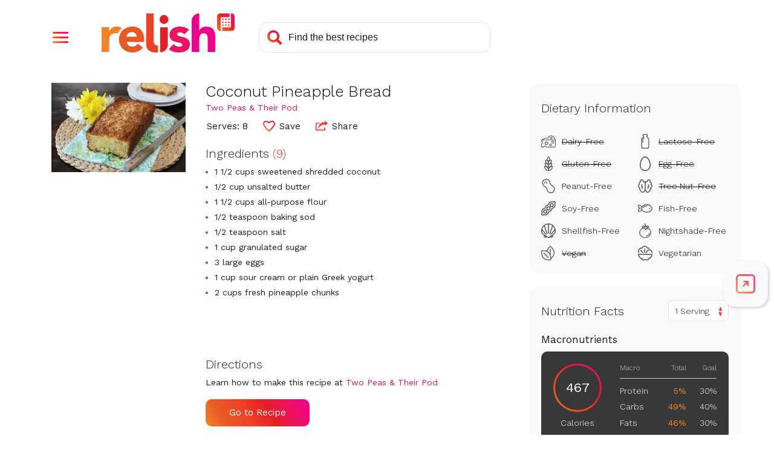

--- FILE ---
content_type: text/html; charset=utf-8
request_url: https://www.relish.com/recipes/54885/coconut-pineapple-bread
body_size: 30421
content:
<!doctype html>
<html lang="en">
    <head>
        <title>Coconut Pineapple Bread - Relish</title>
        <meta charset="UTF-8" />
        <meta name="viewport" content="width=device-width, initial-scale=1.0, user-scalable=yes" />
        <meta name="pinterest" content="nosearch" />
        <meta name="theme-color" content="#e51565" /> 

        <meta name="description" content="" />   
        <meta name="robots" content="noindex, follow" />   

        <meta name="url" content="https://www.relish.com/recipes/54885/coconut-pineapple-bread" />
        <link rel="canonical" href="https://www.twopeasandtheirpod.com/coconut-pineapple-bread/" />
        <meta property="og:title" content="Coconut Pineapple Bread"/>
            <meta property="og:url" content="https://www.relish.com/recipes/54885/coconut-pineapple-bread"/>
        <meta property="og:image" content="https://www.twopeasandtheirpod.com/wp-content/uploads/2011/07/coconut-pineapple-bread3.jpg"/>
        <meta property="og:description" content=""/>
        <meta property="og:site_name" content="relish.com"/>
    
    
        <link rel="preconnect" href="https://fonts.googleapis.com" crossorigin>

        <link rel="preconnect" href="https://diffuser-cdn.app-us1.com" crossorigin>

        <link rel='dns-prefetch' href='https://app.enzuzo.com' crossorigin>

        <link rel='dns-prefetch' href='https://api.relish.com' />

        <meta property="fr:relishApiUrl" content="https://api.relish.com" />
        <meta property="fr:retailerApiUrl" content="https://api.relish.com/retailer" />
        <meta property="fr:relishShopUrl" content="https://shop.relish.com/" />
        <meta property="fr:relishApiKey" content="18a2f7c7-8d7c-4f24-a2d7-2c4cee8e8d2e" />
        <meta name="fexy-relish" data-recipe-id="54885" />
        
        <script>
            window.appsettings = {"firebase":{"apiKey":"AIzaSyAY8dNYeGriMCgjMs3s75zCvdLU1dABxkg","authDomain":"auth.relish.com","domainURL":null,"projectId":"relish-4e041","storageBucket":"relish-4e041.appspot.com","messagingSenderId":"137185968558","appId":"1:137185968558:web:7b287bddd8dc50af"},"authEnabled":true};
        </script>
        

        <link href="//fonts.googleapis.com/css?family=Work+Sans:300,400,500,600,700&display=swap" rel="stylesheet">
        <link type="text/css" rel="stylesheet" href="/css/style.min.css?v=ZyWBWYW890ZDFFjH3aSFrtAq_QiY8NkM_GmTyKtOC8k">
        <script src="//ajax.googleapis.com/ajax/libs/jquery/3.4.1/jquery.min.js" defer></script>
        <script src="https://www.gstatic.com/firebasejs/7.13.2/firebase-app.js" defer></script>
        <script src="https://www.gstatic.com/firebasejs/7.13.2/firebase-auth.js" defer></script>
        <script src="/js/main.min.js?v=LWUk3s6jOmWqw62SwYS-FiPPe8mgQkwF8MXVDGDxRYg" defer></script>
        <script src="https://www.relish.com/scripts/relish.js?type=relish&key=18a2f7c7-8d7c-4f24-a2d7-2c4cee8e8d2e" defer></script>

        <link rel="icon" type="image/x-icon" href="/images/favicons/favicon.ico">
        <link rel="icon" href="/images/favicons/32x32.png" sizes="32x32">
        <link rel="icon" href="/images/favicons/192x192.png" sizes="192x192">
        <link rel="apple-touch-icon-precomposed" href="/images/favicons/180x180.png">
        <meta name="msapplication-TileImage" content="/images/favicons/270x270.png">

        <script src="https://app.enzuzo.com/apps/enzuzo/static/js/__enzuzo-cookiebar.js?uuid=e70c1ec0-8fa3-11ee-8571-8fa280b0f1b0"></script>

        <script async src="https://www.googletagmanager.com/gtag/js?id=G-KC0NN3CM5X"></script>
        <script>
            window.dataLayer = window.dataLayer || [];
            window.gtag = function(){window.dataLayer.push(arguments)};
            window.gtag('js', new Date());
            window.gtag('config', 'G-KC0NN3CM5X');
            window.gtag('config', 'UA-120925740-9');
        </script>



        <script>
            !function(f,b,e,v,n,t,s)
            {if(f.fbq)return;n=f.fbq=function(){n.callMethod?
            n.callMethod.apply(n,arguments):n.queue.push(arguments)};
            if(!f._fbq)f._fbq=n;n.push=n;n.loaded=!0;n.version='2.0';
            n.queue=[];t=b.createElement(e);t.async=!0;
            t.src=v;s=b.getElementsByTagName(e)[0];
            s.parentNode.insertBefore(t,s)}(window,document,'script',
            'https://connect.facebook.net/en_US/fbevents.js');
            fbq('init', '269050554699634'); 
            fbq('track', 'PageView');
        </script>
        <noscript>
            <img height="1" width="1" src="https://www.facebook.com/tr?id=269050554699634&ev=PageView&noscript=1"/>
        </noscript>
        <script type="text/javascript">
            (function(e,t,o,n,p,r,i){e.visitorGlobalObjectAlias=n;e[e.visitorGlobalObjectAlias]=e[e.visitorGlobalObjectAlias]||function(){(e[e.visitorGlobalObjectAlias].q=e[e.visitorGlobalObjectAlias].q||[]).push(arguments)};e[e.visitorGlobalObjectAlias].l=(new Date).getTime();r=t.createElement("script");r.src=o;r.async=true;i=t.getElementsByTagName("script")[0];i.parentNode.insertBefore(r,i)})(window,document,"https://diffuser-cdn.app-us1.com/diffuser/diffuser.js","vgo");
            vgo('setAccount', '610927306');
            vgo('setTrackByDefault', true);
            vgo('process');
        </script>

        <script async src="https://securepubads.g.doubleclick.net/tag/js/gpt.js"></script>
        <script>
            window.googletag = window.googletag || {cmd: []};
            googletag.cmd.push(function() {
                var recipeId = 54885;
                if (recipeId == 0 && '' != 'home') {
                    recipeId = null; 
                }

                var size_sidebar_banner = googletag.sizeMapping()
                    .addSize([1200,0], [[300,600],[300,250]])
                    .addSize([0,0], [])
                    .build();
                var size_adhesion = googletag.sizeMapping()
                    .addSize([1200,0], [])
                    .addSize([0,0], [[320, 100], [320, 50], [300, 100]])
                    .build();
                var size_inline = googletag.sizeMapping()
                    .addSize([1200,0], [])
                    .addSize([0,0], [[300,250], 'fluid'])
                    .build();
                var size_inline_wide = googletag.sizeMapping()
                    .addSize([1200,0], [[728,90]])
                    .addSize([0,0], [])
                    .build();
                    
                googletag.defineSlot('/11927475/Relish_Sidebar_Banner', [[300, 600], [300, 250]], 'div-gpt-ad-1582843748902-0')
                    .defineSizeMapping(size_sidebar_banner)
                    .setTargeting('PageId', [recipeId])
                    .setTargeting('path', "/recipes/54885/coconut-pineapple-bread")
                    .addService(googletag.pubads())
                    .setCollapseEmptyDiv(true);
                googletag.defineSlot('/11927475/Relish_Adhesion', [[320, 100], [320, 50], [300, 100]], 'div-gpt-ad-1582844305352-0')
                    .defineSizeMapping(size_adhesion)
                    .setTargeting('PageId', [recipeId])
                    .setTargeting('path', "/recipes/54885/coconut-pineapple-bread")
                    .addService(googletag.pubads())
                    .setCollapseEmptyDiv(true);
                googletag.defineSlot('/11927475/Relish_Inline_Banner', [[300, 250], 'fluid'], 'div-gpt-ad-1582844492308-0')
                    .defineSizeMapping(size_inline)
                    .setTargeting('PageId', [recipeId])
                    .setTargeting('path', "/recipes/54885/coconut-pineapple-bread")
                    .addService(googletag.pubads())
                    .setCollapseEmptyDiv(true);

                if('' == 'meal-plan') {
                    googletag.defineSlot('/11927475/Relish_logo', ['fluid'], 'div-gpt-ad-Relish_logo_0')
                        .setTargeting('path', "/recipes/54885/coconut-pineapple-bread")
                        .addService(googletag.pubads())
                        .setCollapseEmptyDiv(true);
                    googletag.defineSlot('/11927475/Relish_logo', ['fluid'], 'div-gpt-ad-Relish_logo_1')
                        .setTargeting('path', "/recipes/54885/coconut-pineapple-bread")
                        .addService(googletag.pubads())
                        .setCollapseEmptyDiv(true);
                    googletag.defineSlot('/11927475/Relish_Inline_Banner', [[728, 90]], 'div-gpt-ad-1582844492308-1')
                        .defineSizeMapping(size_inline_wide)
                        .setTargeting('path', "/recipes/54885/coconut-pineapple-bread")
                        .addService(googletag.pubads())
                        .setCollapseEmptyDiv(true);
                }

                var target_params = /(\?|\&)ad-targeting=([^&]+)/gi.exec(document.location.href);
                if (target_params) {
                    var targets = decodeURIComponent(target_params[2]);
                    targets.split(',').forEach(function(pair) {
                        var target = pair.split(':');
                        if (target.length == 2) {
                            googletag.pubads().setTargeting(target[0], target[1]);
                        }
                    });
                }

                googletag.pubads().enableSingleRequest();
                googletag.enableServices();
                
                googletag.pubads().addEventListener('slotRenderEnded', function(event) {
                    if (event.slot.getName().includes('Relish_Adhesion')) {
                        document.getElementsByClassName('adhesion-ad')[0].style.display = 'block';
                        $(document).trigger('adhesion_loaded'); 
                    }
                });
            });
        </script>

        <script>
            var _comscore = _comscore || [];
            _comscore.push({ c1: "2", c2: "14627434" });
            (function() {
                var s = document.createElement("script"), el = document.getElementsByTagName("script")[0]; s.async = true;
                s.src = (document.location.protocol == "https:" ? "https://sb" : "http://b") + ".scorecardresearch.com/beacon.js";
                el.parentNode.insertBefore(s, el);
            })();
        </script>
        <noscript>
            <img src="//sb.scorecardresearch.com/p?c1=2&c2=14627434&cv=2.0&cj=1" />
        </noscript>


        <script>
            // Native sharing test
            setTimeout(() => {
                try {
                    if (URL && (new URL(document.location.href)).search.match(/(\?|&)share\-test\=1(&|$)/gi)) {
                        let logoElement = document.querySelector("header.site-header .logo a");
                        if (logoElement) {
                            logoElement.onclick = (e) => {
                                if (navigator.share) {
                                    let titleElement = document.querySelector("title");
                                    let descElement = document.querySelector("meta[name='description'][content]:not([content=''])");
                                    let shareData = {
                                        title: titleElement ? document.location.hostname : titleElement.innerText,
                                        url: document.location.href.replace(/&?share\-test\=1/gi, "")
                                    };
                                    if (descElement) shareData.text = descElement.getAttribute("content");
                                    navigator.share(shareData);
                                }
                                else {
                                    alert("navigator.share not supported");
                                }
                                return false;
                            }
                        }
                        else {
                            console.warn("Could not bind click for Native sharing test because Relish logo could not be found");
                        }
                    }
                    else {
                        console.warn("Browser does not support Native sharing test because URL object is missing");
                    }
                }
                catch(ex) { 
                    console.warn("Native sharing test exception: " + ex.message);
                }
            }, 0);
        </script>

        
    </head>
    <body>
        <div id="page">
            <header class="site-header">
               <div class="inset">
                    <nav>
                        <div role="button" tabindex="0" class="menu-button" aria-label="Open Navigation Menu" aria-controls="main-nav-menu" aria-expanded="false">
                            <div class="menu-trigger"></div>
                            <div class="menu-close"></div>
                        </div>
                        <div id="main-nav-menu" class="menu-overlay" style="display:none">
                            <div class="menu-floating-container">
                                <div class="menu-floating">
                                    <div class="menu-floating-content">
                                        <ul>
                                            <li class="icon-recipes"><a tabindex="-1" data-relish-action="open" data-relish-open-tab="recipes" onclick="$('.menu-button').click()">My Recipes</a></li>
                                            <li class="icon-list"><a tabindex="-1" data-relish-action="open" data-relish-open-tab="ingredients" onclick="$('.menu-button').click()">Shopping List</a></li>
                                            <li class="icon-mealplan"><a tabindex="-1" data-relish-action="open" data-relish-open-tab="mealplans" onclick="$('.menu-button').click()">Meal Plans</a></li>
                                            <li class="icon-calendar"><a tabindex="-1" data-relish-action="open" data-relish-open-tab="plan" onclick="$('.menu-button').click()">Planner</a></li>
                                            <li class="icon-classes"><a tabindex="-1" data-relish-action="open" data-relish-open-tab="classes" onclick="$('.menu-button').click()">Cook-Along Classes</a></li>
                                            <li class="icon-subscription" ><a tabindex="-1" onclick="$('.menu-button').click();relishAuth.openSubscription();">Subscription</a></li>
                                            <li class="divider"></li>
                                            <li class="icon-info"><a tabindex="-1" href="/how-it-works">How it Works</a></li>
                                            <li class="icon-food-wiki"><a tabindex="-1" href="/food-wiki">Food Wiki</a></li>
                                            <li class="icon-about"><a tabindex="-1" href="/about">About Us</a></li>
                                            <li class="account-area">
                                                <div class="account-sign-in" style="display:none">
                                                    <div class="user-avatar sign-in"><img src="/images/svg/avatar-circle-gray.svg" class="empty-avatar" alt=""></div>
                                                    <a role="button" tabindex="-1" href="/app/signin" class="button sign-in">Sign In</a>
                                                </div>
                                                <div class="account-sign-out" style="display:none">
                                                    <div class="user-avatar"><img class="user-photo" src="/images/svg/avatar-circle.svg" alt=""></div>
                                                    <a role="button" tabindex="-1" href="javascript:relishAuth.signOut();" class="button sign-out">Sign Out</a>
                                                </div>
                                            </li>
                                        </ul>
                                        <div class="menu-promo">
                                            <div class="menu-promo-title">Try <strong>Relish+</strong> FREE!</div>
                                            <div class="menu-promo-text">
                                                <p>Save any recipe from anywhere, customize 700+ delicious meal plans, plus lots more!</p>
                                            </div>
                                            <div class="menu-promo-button"><button tabindex="-1" data-relish-action="open" data-relish-open-tab="subscribe" onclick="$('.menu-button').click()">14-Day FREE Trial</button></div>
                                        </div>

                                    </div>
                                </div>
                            </div>
                        </div>
                    </nav>
                    <div class="logo">
                        <a tabindex="0" href="/">
                            <img src="/images/svg/logo.svg" alt="Relish Home Page">
                        </a>
                    </div>
                    <div class="search-bar">
                        <form action="/search-recipes" id="header_search">
                            <input aria-label="Search recipes" class="search-input" type="text" name="terms" placeholder="Find the best recipes" autocomplete="off">
                            <div class="search-icon"></div>
                        </form>
                    </div>
                    <div class="account-area">
                        <div class="account-sign-in" style="display:none">
                            <a tabindex="0" href="/app/signin" aria-label="Sign In" class="user-avatar"><img class="user-photo" src="/images/svg/avatar-circle-gray.svg" alt=""></a>
                        </div>
                        <div class="account-sign-out" style="display:none">
                            <div id="user-menu-toggle" role='button' tabindex="0" aria-label="Open User Menu" aria-expanded="false" aria-controls="user-menu" class="user-avatar"><img class="user-photo" src="/images/svg/avatar-circle.svg" alt=""></div>
                            <ul id="user-menu" class="user-menu" style="display:none">
                                <li class="subscription-link"><a tabindex="-1" onclick="relishAuth.openSubscription()">Subscription</a></li>
                                <li class="sign-out-link"><a tabindex="-1" href="javascript:relishAuth.signOut();">Sign Out</a></li>
                            </ul>
                        </div>
                    </div>
                </div>
            </header>
            <div class="svg-symbols">
                <svg xmlns="http://www.w3.org/2000/svg">
    <symbol id="dairyfree" width="24" height="24" viewBox="0 0 24 20">
        <path d="M4.5,20H0V13.671H.5a1.461,1.461,0,1,0,0-2.921H0V7.52L8.442,3.665l.217.429A1.51,1.51,0,0,0,10,4.908a1.483,1.483,0,0,0,1.5-1.461,1.334,1.334,0,0,0-.13-.585l-.207-.439L16.475,0l.337.117A11.351,11.351,0,0,1,23.982,7.7L24,7.763V18.052A1.977,1.977,0,0,1,22,20H7.5v-.487a1.5,1.5,0,0,0-3,0V20h0Zm3.945-1,.005.029H22a.994.994,0,0,0,1-.9l0-.073V8.33H8V7.342H22.824A10.436,10.436,0,0,0,16.66,1.1l-.135-.049L12.44,2.915l0,.021a2.365,2.365,0,0,1,.052.381l0,.13A2.47,2.47,0,0,1,10,5.882a2.509,2.509,0,0,1-1.938-.9l-.04-.049-5.28,2.41H7V8.33H1V9.825l.03.005A2.453,2.453,0,0,1,3,12.105l0,.105a2.462,2.462,0,0,1-1.97,2.38L1,14.6v4.431H3.55L3.556,19a2.48,2.48,0,0,1,2.336-1.916l.109,0A2.5,2.5,0,0,1,8.444,19ZM13.5,16.106a2,2,0,1,1,2,1.947A1.977,1.977,0,0,1,13.5,16.106Zm1,0a1,1,0,1,0,1-.974A.988.988,0,0,0,14.5,16.106ZM6,13.427a2.751,2.751,0,1,1,2.75,2.678A2.718,2.718,0,0,1,6,13.427Zm1,0a1.751,1.751,0,1,0,1.75-1.7A1.73,1.73,0,0,0,7,13.427ZM17,11.48a2.251,2.251,0,1,1,2.25,2.191A2.223,2.223,0,0,1,17,11.48Zm1,0a1.251,1.251,0,1,0,1.25-1.218A1.235,1.235,0,0,0,18,11.48Zm-3.5-7.06a2,2,0,0,1,4,0,2,2,0,0,1-4,0Zm1,0a1,1,0,1,0,1-.974A.988.988,0,0,0,15.5,4.421Z" />
    </symbol>
    <symbol id="lactosefree" width="24" height="24" viewBox="0 0 13 24">
        <path d="M2.773,24A2.82,2.82,0,0,1,0,21.141V8.484A2.9,2.9,0,0,1,.759,6.521L.8,6.473l.012-.012.005-.006.007-.007L3.049,4.174V3.968a2.185,2.185,0,0,1-.934-1.8A2.137,2.137,0,0,1,4.217,0H8.784a2.137,2.137,0,0,1,2.1,2.167,2.186,2.186,0,0,1-.934,1.8v.211L12.14,6.42A2.914,2.914,0,0,1,13,8.484V21.141A2.82,2.82,0,0,1,10.227,24ZM3.361,2.167a.871.871,0,0,0,.856.883h.078V4.708L1.7,7.364l-.015.015-.007.007a1.593,1.593,0,0,0-.434,1.1V21.141a1.553,1.553,0,0,0,1.527,1.575h7.454a1.554,1.554,0,0,0,1.528-1.575V8.484a1.581,1.581,0,0,0-.483-1.144L8.7,4.708l0-1.658h.078a.871.871,0,0,0,.856-.883.871.871,0,0,0-.856-.883H4.217A.871.871,0,0,0,3.361,2.167Zm-1.3,11.258V9.058a2.241,2.241,0,0,1,.585-1.516c.01-.013.021-.024.032-.036l.036-.036,1.54-1.578a.609.609,0,0,1,.881,0,.657.657,0,0,1,0,.908L3.581,8.392l-.014.016a.941.941,0,0,0-.258.65v4.368a.623.623,0,1,1-1.246,0Z" />
    </symbol>
    <symbol id="glutenfree" width="24" height="24" viewBox="0 0 14 24">
        <path d="M1.783,21.932A8.249,8.249,0,0,1,0,16.733a.946.946,0,0,1,.3-.662.918.918,0,0,1,.621-.242l.057,0a9.318,9.318,0,0,1,1.078.131A7.584,7.584,0,0,1,.876,11.627a.929.929,0,0,1,.32-.646.919.919,0,0,1,.6-.224c.027,0,.055,0,.082,0q.423.041.818.118a6.649,6.649,0,0,1-.984-4.7.923.923,0,0,1,.39-.608.913.913,0,0,1,.515-.159.893.893,0,0,1,.189.02A6.864,6.864,0,0,1,4.665,6.1a4.739,4.739,0,0,1-.306-1.739A6.252,6.252,0,0,1,6.463.231.938.938,0,0,1,7.078,0,.928.928,0,0,1,7.72.258,6.288,6.288,0,0,1,9.641,4.477a4.684,4.684,0,0,1-.352,1.643,6.87,6.87,0,0,1,1.9-.689.93.93,0,0,1,.187-.019.909.909,0,0,1,.519.161.927.927,0,0,1,.387.606,6.585,6.585,0,0,1-.986,4.7q.4-.078.819-.119c.026,0,.053,0,.08,0a.929.929,0,0,1,.6.222.939.939,0,0,1,.32.644,7.628,7.628,0,0,1-1.182,4.338,9.338,9.338,0,0,1,1.079-.131l.065,0a.92.92,0,0,1,.615.242.934.934,0,0,1,.3.655,8.378,8.378,0,0,1-1.782,5.206A5.888,5.888,0,0,1,7.786,24,5.362,5.362,0,0,1,7,23.943,5.255,5.255,0,0,1,6.214,24,5.887,5.887,0,0,1,1.783,21.932Zm.925-.86a4.659,4.659,0,0,0,3.5,1.659l.149,0a5.491,5.491,0,0,0-5.089-5.6A6.69,6.69,0,0,0,2.708,21.072Zm4.935,1.655c.044,0,.092,0,.149,0a4.661,4.661,0,0,0,3.5-1.658,6.782,6.782,0,0,0,1.436-3.943A5.493,5.493,0,0,0,7.643,22.727Zm-.758-3.116q.06.131.114.26A7.125,7.125,0,0,1,7.562,18.8q.154-.24.325-.461H7.862l-.245,0c-.172,0-.413,0-.615-.024-.2.021-.446.024-.619.024l-.244,0H6.124A6.662,6.662,0,0,1,6.885,19.611Zm-3.579-4.1A5.4,5.4,0,0,0,5.893,17.07l.158,0,.093,0,.152,0h.062q0-.138.008-.287a4.788,4.788,0,0,0-4.23-4.717A5.888,5.888,0,0,0,3.306,15.507Zm4.337,1.566c.041,0,.084,0,.124,0H7.95l.158,0a5.4,5.4,0,0,0,2.587-1.564,5.906,5.906,0,0,0,1.169-3.435A4.8,4.8,0,0,0,7.636,16.8Q7.643,16.939,7.643,17.073Zm-.969-3.49A6.352,6.352,0,0,1,7,14.2a6.321,6.321,0,0,1,.328-.622q.153-.254.325-.486l-.137,0-.194,0A.9.9,0,0,1,7,13.026a.9.9,0,0,1-.324.069l-.192,0-.136,0Q6.52,13.328,6.674,13.583Zm.977-1.759a3.882,3.882,0,0,0,2.614-1.67,4.939,4.939,0,0,0,.824-3.392A4.607,4.607,0,0,0,7.651,11.823Zm-3.915-1.67a3.877,3.877,0,0,0,2.614,1.67c.008-.1.014-.223.016-.365,0-.039,0-.08,0-.12A4.486,4.486,0,0,0,2.911,6.761,4.955,4.955,0,0,0,3.736,10.154ZM5.617,4.386A4.865,4.865,0,0,0,6.932,7.43,4.83,4.83,0,0,0,8.383,4.449,4.879,4.879,0,0,0,7.066,1.407,4.876,4.876,0,0,0,5.617,4.386Z" />
    </symbol>
    <symbol id="eggfree" width="24" height="24" viewBox="0 0 18 24">
        <path d="M8.712,24a8.178,8.178,0,0,1-6.8-3.4C.493,18.739-.042,16.547,0,12.78a17.183,17.183,0,0,1,3.606-9.7A7.3,7.3,0,0,1,8.021.1,5.152,5.152,0,0,1,9.028,0a5.424,5.424,0,0,1,2.921.9,11.21,11.21,0,0,1,4.145,4.992A16.834,16.834,0,0,1,17.62,17.085a9.17,9.17,0,0,1-2.229,4.389,8.078,8.078,0,0,1-4.372,2.288A11.935,11.935,0,0,1,8.712,24Zm.25-22.484h0a4.1,4.1,0,0,0-2.506.939A9.023,9.023,0,0,0,4.547,4.412,15.97,15.97,0,0,0,1.724,16.237a6.791,6.791,0,0,0,5.666,6.058,9.036,9.036,0,0,0,1.733.172,6.812,6.812,0,0,0,6.392-3.95,9.766,9.766,0,0,0,.9-4.467,17.211,17.211,0,0,0-2.2-8.439,9.788,9.788,0,0,0-2.669-3.143,4.364,4.364,0,0,0-2.583-.951Z" />
    </symbol>
    <symbol id="peanutfree" width="24" height="24" viewBox="0 0 21 24">
        <path d="M7.874,19.109c-.006-.019-.013-.039-.018-.059l-.009-.031c-1.134-4.01-1.267-4.19-4.755-6.457a1.383,1.383,0,0,1-.113-.084A6.884,6.884,0,0,1,1.64,2.349,6.616,6.616,0,0,1,6.227.017C6.394.005,6.554,0,6.705,0a6.746,6.746,0,0,1,6.421,4.89c.006.02.013.04.018.06l0,.005.007.025c1.132,4.008,1.265,4.189,4.754,6.457a1.257,1.257,0,0,1,.114.083A6.884,6.884,0,0,1,19.36,21.65a6.612,6.612,0,0,1-4.587,2.332c-.162.012-.322.018-.478.018A6.745,6.745,0,0,1,7.874,19.109ZM6.323,1.388A5.463,5.463,0,0,0,3.825,11.4h0l-.006,0c3.757,2.443,4.1,2.916,5.325,7.235a.12.12,0,0,0,0,.017c0,.005,0,.012,0,.017a.045.045,0,0,1,0,.012,5.379,5.379,0,0,0,5.136,3.94c.127,0,.256,0,.382-.014a5.462,5.462,0,0,0,2.5-10.012l.005,0c-3.757-2.443-4.1-2.916-5.325-7.235,0-.012-.007-.023-.01-.034a.084.084,0,0,1,0-.012A5.381,5.381,0,0,0,6.705,1.374C6.578,1.374,6.449,1.379,6.323,1.388Zm.6,6.2a1.044,1.044,0,0,1,0-1.457,1,1,0,0,1,1.433,0,1.044,1.044,0,0,1,0,1.457,1,1,0,0,1-1.433,0Zm-3.639-.04a1.043,1.043,0,0,1,0-1.458,1,1,0,0,1,1.433,0,1.045,1.045,0,0,1,0,1.458,1,1,0,0,1-1.433,0Zm2.084-2.74a1.043,1.043,0,0,1,0-1.458,1,1,0,0,1,1.432,0,1.043,1.043,0,0,1,0,1.458,1,1,0,0,1-1.432,0Z" />
    </symbol>
    <symbol id="treenutfree" width="24" height="24" viewBox="0 0 24 22">
        <path d="M13.355,20.953a3.041,3.041,0,0,1-.856-2.032c-.013-.122-.1-.732-.5-.732-.422,0-.493.675-.5.752C11.449,20,10.589,22,7.691,22a3.822,3.822,0,0,1-2.71-1.222,3.409,3.409,0,0,1-.968-2.2,3.236,3.236,0,0,1-2.13-3.229,3.2,3.2,0,0,1,.2-.932A3.68,3.68,0,0,1,1.547,8.1,2.99,2.99,0,0,1,3.291,3.857a3.355,3.355,0,0,1-.086-.977A3.073,3.073,0,0,1,6.269,0q.093,0,.186.005A3.06,3.06,0,0,1,9.321,2.9a1.465,1.465,0,0,0,.128.552.689.689,0,0,0,.67.418.7.7,0,0,0,.6-.338,1.618,1.618,0,0,1,2.569,0,.7.7,0,0,0,.6.338.687.687,0,0,0,.67-.417,1.451,1.451,0,0,0,.129-.553,3.059,3.059,0,0,1,2.865-2.9c.066,0,.133-.006.2-.006a3.068,3.068,0,0,1,3.052,2.88,3.385,3.385,0,0,1-.085.977A2.992,2.992,0,0,1,22.453,8.1a3.68,3.68,0,0,1-.534,6.313,3.225,3.225,0,0,1-1.933,4.162,3.409,3.409,0,0,1-.968,2.2A3.822,3.822,0,0,1,16.309,22,3.958,3.958,0,0,1,13.355,20.953ZM12.7,16.922a2.261,2.261,0,0,1,1.2,1.921c0,.021,0,.042,0,.064a1.647,1.647,0,0,0,.471,1.08,2.658,2.658,0,0,0,1.938.611A2.4,2.4,0,0,0,18,19.815a1.976,1.976,0,0,0,.585-1.438c0-.055-.01-.114-.022-.185a.7.7,0,0,1,.484-.772c.024-.008.047-.018.069-.028l.026-.012.076-.033a.649.649,0,0,1,.107-.035,1.822,1.822,0,0,0,1.03-2.868.7.7,0,0,1,.418-1.107,2.286,2.286,0,0,0,.392-4.361.7.7,0,0,1-.234-1.141A1.592,1.592,0,0,0,19.8,5.116h-.069a.7.7,0,0,1-.578-1.1,1.941,1.941,0,0,0,.242-1.057A1.667,1.667,0,0,0,17.736,1.4c-.036,0-.073,0-.11,0a1.668,1.668,0,0,0-1.554,1.618A2.854,2.854,0,0,1,15.791,4.1a2.077,2.077,0,0,1-1.913,1.169A2.012,2.012,0,0,1,12.7,4.9ZM2.6,6.613a1.6,1.6,0,0,0,.464,1.22.7.7,0,0,1-.234,1.141A2.276,2.276,0,0,0,1.4,10.958a2.3,2.3,0,0,0,1.822,2.378.7.7,0,0,1,.418,1.107,1.822,1.822,0,0,0,1.03,2.868.708.708,0,0,1,.107.035l.076.033.008,0a.879.879,0,0,0,.086.036.7.7,0,0,1,.484.772c-.008.057-.018.122-.022.186A1.971,1.971,0,0,0,6,19.815a2.4,2.4,0,0,0,1.689.782c2.317,0,2.407-1.671,2.409-1.742a2.271,2.271,0,0,1,1.2-1.935V4.9a2.02,2.02,0,0,1-1.183.371A2.076,2.076,0,0,1,8.2,4.1a2.785,2.785,0,0,1-.282-1.081A1.668,1.668,0,0,0,6.368,1.4c-.035,0-.07,0-.105,0A1.669,1.669,0,0,0,4.6,2.963a1.92,1.92,0,0,0,.247,1.064.7.7,0,0,1-.591,1.091H4.192A1.6,1.6,0,0,0,2.6,6.613ZM15.4,14.926a.7.7,0,0,1,.589-.8.743.743,0,0,0,.63-.735.733.733,0,0,0-.34-.619.7.7,0,0,1,.039-1.377,1.057,1.057,0,0,0,.9-1.046,1.045,1.045,0,0,0-.609-.947.7.7,0,1,1,.6-1.267,2.446,2.446,0,0,1,.495,4.129,2.128,2.128,0,0,1,.325,1.117,2.15,2.15,0,0,1-1.823,2.129.851.851,0,0,1-.105.007A.7.7,0,0,1,15.4,14.926ZM7.8,15.512a2.135,2.135,0,0,1-1.5-3.245A2.445,2.445,0,0,1,6.8,8.138.7.7,0,1,1,7.4,9.405a1.045,1.045,0,0,0-.608.946,1.057,1.057,0,0,0,.9,1.047.7.7,0,0,1,.04,1.377.734.734,0,0,0-.341.618.743.743,0,0,0,.63.736.7.7,0,0,1-.1,1.391A.692.692,0,0,1,7.8,15.512Z" />
    </symbol>
    <symbol id="soyfree" width="24" height="24" viewBox="0 0 24 24">
        <path d="M1,23.462.538,23a1.84,1.84,0,0,1,0-2.6l.033-.034a.915.915,0,0,0,.192-.96,6.358,6.358,0,0,1-.049-3.968,4.937,4.937,0,0,1,.338-.827,6.25,6.25,0,0,1,4.1-3.266,1.1,1.1,0,0,0,.817-.814,6.205,6.205,0,0,1,4.516-4.55,1.169,1.169,0,0,0,.865-.842A6.207,6.207,0,0,1,17.373.419a6.637,6.637,0,0,1,2.015.32l.037.013a.993.993,0,0,0,.322.055A.917.917,0,0,0,20.4.537a1.844,1.844,0,0,1,2.6,0L23.463,1A1.818,1.818,0,0,1,24,2.3a1.848,1.848,0,0,1-.545,1.309.961.961,0,0,0-.2,1,6.211,6.211,0,0,1-4.422,8.044,1.081,1.081,0,0,0-.8.808,6.2,6.2,0,0,1-4.516,4.552,1.166,1.166,0,0,0-.865.842,6.205,6.205,0,0,1-6.022,4.72A6.619,6.619,0,0,1,4.6,23.258l-.013,0a1.068,1.068,0,0,0-.334-.055.914.914,0,0,0-.654.264,1.841,1.841,0,0,1-2.6,0ZM17.377,1.92A4.706,4.706,0,0,0,12.807,5.5a2.661,2.661,0,0,1-1.958,1.939,4.706,4.706,0,0,0-3.421,3.446A2.6,2.6,0,0,1,5.505,12.8a4.767,4.767,0,0,0-3.123,2.5,3.53,3.53,0,0,0-.235.573,4.872,4.872,0,0,0,.032,3.038,2.4,2.4,0,0,1-.547,2.511L1.6,21.46a.339.339,0,0,0,0,.481l.462.461a.341.341,0,0,0,.481,0,2.4,2.4,0,0,1,1.715-.707,2.457,2.457,0,0,1,.776.125l.032.01a5.089,5.089,0,0,0,1.564.251,4.69,4.69,0,0,0,2.281-.59A4.74,4.74,0,0,0,11.2,18.5a2.661,2.661,0,0,1,1.959-1.939,4.706,4.706,0,0,0,3.42-3.448,2.574,2.574,0,0,1,1.9-1.916A4.707,4.707,0,0,0,21.83,5.1,2.462,2.462,0,0,1,22.4,2.541a.341.341,0,0,0,0-.481L21.941,1.6a.341.341,0,0,0-.481,0,2.446,2.446,0,0,1-1.722.7,2.482,2.482,0,0,1-.811-.136,5.1,5.1,0,0,0-1.55-.246v0ZM3.3,17.328A3.375,3.375,0,1,1,6.673,20.7,3.379,3.379,0,0,1,3.3,17.328Zm1.5,0a1.875,1.875,0,1,0,1.875-1.876A1.877,1.877,0,0,0,4.8,17.328ZM8.625,12A3.376,3.376,0,1,1,12,15.375,3.38,3.38,0,0,1,8.625,12Zm1.5,0A1.876,1.876,0,1,0,12,10.124,1.878,1.878,0,0,0,10.125,12Zm3.751-5.252a3.375,3.375,0,1,1,3.377,3.376A3.38,3.38,0,0,1,13.876,6.748Zm1.5,0a1.875,1.875,0,1,0,1.877-1.875A1.877,1.877,0,0,0,15.377,6.748Z" />
    </symbol>
    <symbol id="fishfree" width="24" height="24" viewBox="0 0 24 14">
        <path d="M6.555,10.387a5.546,5.546,0,0,1-.816.851,5.826,5.826,0,0,1-3.766,1.373H.629A.629.629,0,0,1,0,11.984v-.853A5.272,5.272,0,0,1,2.041,7,5.271,5.271,0,0,1,0,2.869V2.014a.631.631,0,0,1,.63-.626H1.976A5.833,5.833,0,0,1,5.747,2.767a5.589,5.589,0,0,1,.822.864q.116-.132.24-.263A10.691,10.691,0,0,1,9.929,1.05,10.8,10.8,0,0,1,14.684,0c4.768,0,7.566,3.336,8.809,5.324a3.294,3.294,0,0,1,.076,3.383A9.99,9.99,0,0,1,14.684,14,10.467,10.467,0,0,1,6.555,10.387Zm-.719-3.38a9.487,9.487,0,0,0,8.849,5.739,8.775,8.775,0,0,0,7.791-4.658,2.05,2.05,0,0,0-.05-2.1c-1.105-1.768-3.58-4.733-7.741-4.733A9.7,9.7,0,0,0,5.836,7.007ZM1.259,2.87A4.107,4.107,0,0,0,3.478,6.448a.626.626,0,0,1,0,1.1,4.107,4.107,0,0,0-2.219,3.58v.226h.715a4.531,4.531,0,0,0,3.773-2,10.314,10.314,0,0,1-1.184-2.15.626.626,0,0,1,0-.425A10.6,10.6,0,0,1,5.758,4.656,4.522,4.522,0,0,0,1.976,2.641H1.26ZM18.466,7a.944.944,0,1,1,.944.94A.942.942,0,0,1,18.466,7ZM7.691,6.912a.626.626,0,0,1-.215-.86,8.475,8.475,0,0,1,8.139-3.838.627.627,0,1,1-.161,1.244A7.3,7.3,0,0,0,8.555,6.7a.63.63,0,0,1-.864.215Z" />
    </symbol>
    <symbol id="shellfishfree" width="24" height="24" viewBox="0 0 24 24">
        <path d="M10.706,23.611l-.585-.385h-4.2a1.726,1.726,0,0,1-1.547-.962A1.773,1.773,0,0,1,4.52,20.43l.436-.6L2.868,18.452a6.139,6.139,0,0,1-2.64-3.915,12.349,12.349,0,0,1-.2-3.184A11.965,11.965,0,0,1,.293,9.5.716.716,0,0,1,.321,9.38,12.173,12.173,0,0,1,11.541.009c.141,0,.282-.008.422-.008h.074c.145,0,.292,0,.438.008a12.17,12.17,0,0,1,11.2,9.371.716.716,0,0,1,.028.12,11.981,11.981,0,0,1,.269,1.89,12.377,12.377,0,0,1-.2,3.146,6.141,6.141,0,0,1-2.64,3.915l-2.088,1.374.435.605a1.768,1.768,0,0,1,.146,1.833,1.724,1.724,0,0,1-1.546.962h-4.2l-.585.385a2.35,2.35,0,0,1-2.587,0ZM1.415,11.445a10.973,10.973,0,0,0,.179,2.816,4.71,4.71,0,0,0,2.032,3.007l7.838,5.161a.975.975,0,0,0,1.071,0l7.838-5.161a4.714,4.714,0,0,0,2.033-3.007,10.961,10.961,0,0,0,.181-2.783c0-.073-.01-.145-.016-.218l-6.15,7.576a.69.69,0,0,1-.979.1.711.711,0,0,1-.095-.993L22.257,9.43a10.868,10.868,0,0,0-2.85-4.922L14.927,16.982a.7.7,0,0,1-.653.464.686.686,0,0,1-.238-.042.707.707,0,0,1-.416-.9L18.278,3.53a10.425,10.425,0,0,0-5.582-2.1V15.971a.7.7,0,1,1-1.391,0V1.433a10.43,10.43,0,0,0-5.582,2.1l4.694,13.081a.709.709,0,0,1-.416.9.686.686,0,0,1-.238.042.7.7,0,0,1-.653-.464L4.593,4.509A10.862,10.862,0,0,0,1.743,9.43l6.909,8.51a.712.712,0,0,1-.1.993.688.688,0,0,1-.979-.1l-6.15-7.575Q1.421,11.353,1.415,11.445ZM18.079,21.816a.335.335,0,0,0,.306-.191.344.344,0,0,0-.029-.363l-.481-.667-1.855,1.221ZM5.644,21.263a.345.345,0,0,0-.03.363.337.337,0,0,0,.307.191H7.979L6.124,20.6Z" />
    </symbol>
    <symbol id="nightshadefree" width="24" height="24" viewBox="0 0 21 26">
        <path d="M9.17620219,0.0398996239 C10.0881129,0.417768156 10.7349855,1.0275912 11.1469175,1.86936875 C11.4496726,2.51354701 11.6233851,3.28484955 11.682559,4.18371698 C11.8675758,4.08703039 12.0632255,4.00357692 12.2646145,3.9314133 C12.882288,3.72784328 13.588008,3.64091578 14.2941773,3.72784328 C15.0290964,3.81521429 15.6764182,4.0764403 16.2352443,4.42503733 C16.7940703,4.80246236 17.2644006,5.26681488 17.5586378,5.81853842 C17.705981,6.02210844 17.6763327,6.31216245 17.4997904,6.51573247 C17.2055532,6.86388599 16.8232694,7.15438351 16.3529392,7.38678153 C16.1284561,7.5134272 15.8866304,7.6141261 15.6273167,7.68895002 C15.6471774,7.73887074 15.665973,7.79072309 15.683777,7.84297156 L15.7172072,7.86142344 C16.8415975,8.46415036 17.8375118,9.25093296 18.6501455,10.1774205 C18.6833875,10.2155621 18.7148327,10.2554778 18.7480748,10.294063 C18.858133,10.4235672 18.9668435,10.554402 19.0701634,10.6896718 C19.0948704,10.7216044 19.1222726,10.7517629 19.1469795,10.784139 C19.2107684,10.8688489 19.2669205,10.9584375 19.3275648,11.045365 L19.3275648,11.045365 L19.4115684,11.161564 L19.4115684,11.161564 L19.4475058,11.21922 C19.5404937,11.3584814 19.628091,11.5004038 19.7129931,11.6441003 C19.7444383,11.6973212 19.7754342,11.7500987 19.805981,11.8033196 C19.8881877,11.9496771 19.9668007,12.0973652 20.0413708,12.2477143 C20.0696714,12.3049268 20.0970737,12.3625827 20.1240267,12.4202387 C20.1941046,12.5688138 20.2605887,12.7182759 20.3225806,12.870399 C20.3499829,12.9373687 20.3746898,13.0052254 20.4007444,13.073082 C20.4559981,13.2189961 20.5094549,13.3649101 20.5575212,13.5139287 C20.584025,13.5955341 20.6069351,13.6789135 20.6307436,13.7618494 C20.6711731,13.9006673 20.7116026,14.0390417 20.7457431,14.1796337 C20.7704501,14.2825274 20.7893172,14.3871952 20.8108796,14.490976 C20.8360358,14.6160452 20.863438,14.7397838 20.8836528,14.8661835 C20.9056644,15.0032274 20.9200394,15.1429323 20.935762,15.2817502 C20.9465432,15.3793219 20.9618165,15.4760066 20.9699025,15.5740218 C20.9892188,15.8144029 21,16.0570016 21,16.3013743 C21,16.5772361 20.9847266,16.8491063 20.9604689,17.1183155 L20.9604689,17.1183155 L20.94834,17.2686646 C20.92543,17.4828788 20.8935356,17.6944319 20.8562505,17.904211 C20.8436725,17.9796074 20.8378326,18.0554472 20.8234577,18.1308435 L20.8234577,18.1308435 L20.7879695,18.2581302 C20.5503337,19.3367408 20.1181869,20.3457208 19.5283648,21.2611206 C19.5130915,21.3347429 19.4843416,21.4061476 19.4412167,21.4700127 C19.2938735,21.6735827 19.1469795,21.8478812 19.0000856,22.0510077 C18.8527424,22.2253062 18.6762001,22.4284328 18.5293061,22.6027313 C18.4974117,22.6342203 18.4574313,22.6510736 18.4205955,22.674136 C18.2566313,22.848878 18.0886241,23.0196285 17.9116326,23.1832828 C17.7193677,23.3584683 17.5154231,23.5216792 17.3092325,23.6831159 C17.2926114,23.6995257 17.2836271,23.7203706 17.26476,23.7350063 C17.1618893,23.8112897 17.0509327,23.8804769 16.9449174,23.9536556 C16.1426157,24.5275545 15.251369,24.9954551 14.2913921,25.3387301 C14.2231111,25.3644535 14.1570762,25.3950555 14.088346,25.4194485 C13.9940104,25.451381 13.8956319,25.4744434 13.8003979,25.5037149 C13.6876444,25.5383085 13.5744417,25.5720151 13.4598913,25.6030606 C13.2478609,25.6607166 13.0322367,25.7103895 12.8143664,25.7556273 C12.7119449,25.7769156 12.6108711,25.8004215 12.5075511,25.8186054 C12.2699153,25.8611821 12.0282365,25.8926711 11.7847608,25.9201686 C11.694019,25.9303693 11.6055232,25.945005 11.5143322,25.9529882 C11.1805639,25.9822597 10.8427526,26 10.5,26 L10.5,26 L10.1585451,25.9943165 C9.93203987,25.9868919 9.70773081,25.9725025 9.48521862,25.9529882 C9.39402755,25.945005 9.30553179,25.9303693 9.21523915,25.9201686 C8.9717635,25.8926711 8.72963549,25.8611821 8.49199966,25.8186054 C8.38867973,25.8004215 8.28760589,25.7769156 8.18518439,25.7556273 C7.96776333,25.7103895 7.75213913,25.6607166 7.53965945,25.6030606 C7.4251091,25.5720151 7.31235561,25.5383085 7.1991529,25.5037149 C7.10391888,25.4744434 7.00554034,25.451381 6.91165397,25.4194485 C6.84292376,25.3950555 6.77643963,25.3644535 6.70815864,25.3387301 C5.74863096,24.9954551 4.85693506,24.5275545 4.05463335,23.9536556 C3.94861812,23.8804769 3.8376615,23.8112897 3.73524001,23.7350063 C3.71592368,23.7203706 3.70693933,23.6995257 3.6903183,23.6831159 C3.48457688,23.5216792 3.28018311,23.3584683 3.0879182,23.1832828 C2.91137589,23.0196285 2.74291948,22.848878 2.57940447,22.674136 C2.54256867,22.6510736 2.50258835,22.6342203 2.47024472,22.6027313 C2.32335073,22.4284328 2.14680842,22.2253062 1.99991443,22.0510077 C1.85257123,21.8478812 1.70567725,21.6735827 1.55878326,21.4700127 C1.51520921,21.4061476 1.48690853,21.3347429 1.47163515,21.2611206 C0.881363909,20.3457208 0.449217079,19.3367408 0.211581244,18.2581302 C0.200800034,18.2159969 0.186874305,18.1725332 0.176093095,18.1308435 C0.161718148,18.0554472 0.156327543,17.9796074 0.143300248,17.904211 C0.106015231,17.6944319 0.074120818,17.4828788 0.0516599641,17.2686646 L0.0516599641,17.2686646 L0.0390818859,17.1183155 C0.0152733807,16.8491063 0,16.5772361 0,16.3013743 C0,16.0570016 0.0107812099,15.8144029 0.0300975443,15.5740218 C0.0377342346,15.4760066 0.0530076153,15.3793219 0.0642380423,15.2817502 C0.07996064,15.1429323 0.0938863695,15.0032274 0.115898006,14.8661835 C0.136112775,14.7397838 0.163515017,14.6160452 0.18912039,14.490976 C0.210233593,14.3871952 0.229549927,14.2825274 0.254256867,14.1796337 C0.287948148,14.0390417 0.328377685,13.9006673 0.368807222,13.7618494 C0.393064944,13.6789135 0.415525798,13.5955341 0.442029606,13.5139287 C0.490095833,13.3649101 0.543552665,13.2189961 0.599255583,13.073082 C0.624860957,13.0052254 0.650017113,12.9373687 0.677419355,12.870399 C0.738962095,12.7182759 0.805895439,12.5688138 0.875524087,12.4202387 C0.902926328,12.3625827 0.929879353,12.3049268 0.958629246,12.2477143 C1.03275006,12.0973652 1.11136305,11.9492336 1.194019,11.8033196 C1.22411654,11.7500987 1.25511252,11.6973212 1.2861085,11.6445438 C1.37145974,11.5004038 1.45950629,11.3580379 1.55249422,11.2187765 C1.56462309,11.2001492 1.5754043,11.1801913 1.58798237,11.161564 C1.61448618,11.1220918 1.64458373,11.0852807 1.67153675,11.046252 C1.73263027,10.9593245 1.78878241,10.8692924 1.85257123,10.784139 C1.87727817,10.7517629 1.90512963,10.7216044 1.92983657,10.6892283 C2.03270728,10.5548455 2.1409686,10.4244542 2.25102678,10.29495 C2.28426885,10.2559213 2.31616326,10.2155621 2.34985454,10.1774205 C3.16248823,9.25048945 4.1584025,8.46415036 5.28234363,7.86142344 C5.32142552,7.84057858 5.36230427,7.82195125 5.40183537,7.8015499 C5.560409,7.71905747 5.71898263,7.63612154 5.88204843,7.56072524 C5.89732181,7.55318561 5.91349363,7.54963755 5.92921622,7.54387195 C5.94779748,7.53543634 5.96640343,7.52703621 5.98503504,7.51867344 C5.8908222,7.47982189 5.79763305,7.43519778 5.70573073,7.38678153 C5.26459956,7.15438351 4.88231582,6.8931575 4.58807863,6.54456047 C4.41153632,6.34143396 4.38233721,6.08020794 4.5292312,5.84780993 C4.82346838,5.29608639 5.29379867,4.80246236 5.85262471,4.45386533 C6.41145076,4.1052683 7.05877257,3.84404229 7.79414093,3.75711478 C8.49986096,3.66974377 9.20558099,3.75711478 9.82325447,3.9602413 C10.0686812,4.04455013 10.2986184,4.14794564 10.511672,4.2676539 C10.4685083,3.51597861 10.3413954,2.88604199 10.0881129,2.36299278 C9.79387567,1.78244125 9.3527445,1.37574472 8.73507102,1.1145187 C8.44083383,0.998319692 8.29393985,0.649722666 8.41163472,0.359668652 C8.5293296,0.06917113 8.88241422,-0.0758558771 9.17620219,0.0398996239 Z M9.58813425,6.07989749 L9.55848592,6.07989749 C9.08815564,6.225368 8.64702447,6.51542202 8.29393985,6.89329055 C7.91165611,7.27071557 7.64706725,7.7350681 7.49972405,8.17059263 C7.4116775,8.49036166 7.35283007,8.80968718 7.35283007,9.1001847 C7.49972405,9.1578407 7.64706725,9.1578407 7.79396124,9.1290127 C8.11739754,9.07091319 8.41163472,9.30331121 8.47048216,9.62263673 C8.5293296,9.94196225 8.29393985,10.2324598 7.97050355,10.2905593 C7.76476213,10.3193873 7.55857149,10.3486588 7.35283007,10.3486588 C7.14708865,10.3486588 6.94089801,10.3193873 6.73515658,10.2905593 C6.49976683,10.2324598 6.29402541,10.0581613 6.26437709,9.82576324 C6.18118712,9.46407822 6.16398373,9.09300506 6.20207813,8.72317727 C5.16689838,9.22932389 4.24367648,9.90726139 3.47065115,10.7065251 C3.23975357,10.9540024 3.0196372,11.2094628 2.82332934,11.4808895 C1.7937238,12.8460061 1.20569864,14.5011767 1.20569864,16.3013743 C1.20569864,16.8530979 1.26454608,17.3759934 1.35259262,17.8984454 C1.36921366,18.0017827 1.39167451,18.102459 1.41368615,18.2035787 C1.46399846,18.4080358 1.51655686,18.6120493 1.58214255,18.8111842 C1.59067768,18.8355771 1.5992128,18.8599701 1.60774793,18.884363 C2.05921109,20.2051288 2.84623941,21.3901813 3.882134,22.3415053 C4.07394969,22.5175778 4.27609737,22.6838932 4.48318645,22.8439994 C4.61435783,22.9455627 4.75316591,23.0391428 4.89017712,23.134497 C4.98226662,23.1983621 5.07255925,23.2644447 5.16689484,23.3252053 C5.29042954,23.4045931 5.41935484,23.4777719 5.54738171,23.5518377 C5.66732267,23.6214684 5.78681441,23.6910991 5.91079832,23.7554077 C6.0338838,23.8197163 6.16056302,23.8791463 6.28769145,23.9381329 C6.41392145,23.9971194 6.54104988,24.0547754 6.6704244,24.1084398 C6.82675195,24.1727484 6.98532558,24.2330655 7.14749294,24.2893909 C7.24991443,24.3257586 7.35278515,24.3603522 7.45655429,24.3936152 C7.5962608,24.4392965 7.73731497,24.4809862 7.87971678,24.5200149 C8.06030205,24.5683573 8.2431334,24.610934 8.42821083,24.6495192 C8.51850347,24.66859 8.60834688,24.6889913 8.69953795,24.7054011 C8.91785745,24.7444298 9.1402199,24.7737013 9.36348079,24.7985377 C9.43939848,24.8065209 9.51396851,24.8189391 9.59033542,24.8255917 C9.88951399,24.8522022 10.1922863,24.8677249 10.4995508,24.8677249 L10.4995508,24.8677249 L10.5,24.8677249 L10.8059168,24.8627149 C11.008963,24.8561444 11.2102122,24.843332 11.4096646,24.8255917 C11.4855823,24.8189391 11.5601523,24.8065209 11.63607,24.7985377 C11.8597801,24.7737013 12.0816933,24.7444298 12.3000128,24.7054011 C12.3916531,24.6889913 12.4810473,24.66859 12.5717892,24.6495192 C12.7564174,24.610934 12.939698,24.5683573 13.1202832,24.5200149 C13.262685,24.4809862 13.4037392,24.4392965 13.5429965,24.3936152 C13.6472149,24.3607957 13.7500856,24.3257586 13.8525071,24.2893909 C14.0142252,24.2330655 14.1732481,24.1727484 14.3295756,24.1079963 C14.4589501,24.0547754 14.5856293,23.9971194 14.7118593,23.9385764 C14.8389878,23.8791463 14.9661162,23.8197163 15.0892017,23.7554077 C15.2127364,23.6910991 15.3322281,23.6214684 15.4521691,23.5518377 C15.5801959,23.4777719 15.7095705,23.4045931 15.8326559,23.3252053 C15.9269915,23.2648882 16.0168349,23.1988056 16.1089244,23.1349405 C16.2463849,23.0395863 16.3851929,22.9455627 16.5168136,22.8439994 C16.7234534,22.6834497 16.9256011,22.5175778 17.1174168,22.3415053 C18.1537606,21.3901813 18.9403397,20.2051288 19.3918029,18.884363 C19.400338,18.8599701 19.4093223,18.8355771 19.4174082,18.8111842 C19.4834431,18.6120493 19.5355523,18.4080358 19.5858646,18.2035787 C19.6083255,18.102459 19.6303371,18.0017827 19.6469582,17.8984454 C19.7350047,17.3759934 19.7938521,16.8530979 19.7938521,16.3013743 C19.7938521,14.5011767 19.205827,12.8460061 18.1762214,11.4808895 C17.9799136,11.2094628 17.7597972,10.9535589 17.5288996,10.7065251 C17.0418798,10.2029746 16.4952435,9.74758122 15.8985812,9.3525321 C15.8873456,9.52514594 15.8627851,9.69223071 15.8235368,9.8551678 C15.7938885,10.0871223 15.5881471,10.2614208 15.3527573,10.3195203 C14.7939313,10.4068913 14.2351052,10.3776198 13.6762792,10.2325928 C13.4055609,10.1284499 13.134725,10.0092173 12.8678013,9.86705691 C12.8111571,10.0331117 12.74693,10.1939401 12.6764567,10.3485701 C12.3530205,10.9876646 11.9114401,11.5101167 11.3822623,11.8587137 C11.1765209,12.0037407 10.9114828,12.0037407 10.7057414,11.8587137 C10.1761145,11.5101167 9.73498331,10.9876646 9.41154702,10.3778416 C9.21018918,9.9802443 9.07783499,9.54193719 9.01434048,9.07215931 C9.00807393,9.05286438 9.00339321,9.03307198 8.99965988,9.01281369 C8.97046077,8.89661468 8.97046077,8.80968718 8.97046077,8.69348817 L8.97046077,8.37416265 C8.97046077,7.6481406 9.14700308,6.98021805 9.41159194,6.39922301 C9.47043938,6.28346751 9.52928681,6.1960965 9.58813425,6.07989749 Z M18.7058484,16.7111831 C19.0292847,16.7985541 19.205827,17.1178796 19.0881321,17.4372051 C18.6470009,18.9473488 17.7647386,20.2539223 16.5585907,21.2992699 C15.3820912,22.3157895 13.8821554,23.0418115 12.2353256,23.3318655 C11.9114401,23.3899651 11.6176521,23.1868385 11.5291563,22.867513 C11.4703089,22.5481875 11.6764995,22.25769 11.9999358,22.1995905 C13.4410242,21.9383645 14.7352186,21.2992699 15.7643749,20.4282209 C16.8236288,19.5279003 17.5881963,18.3956252 17.97048,17.1178796 C18.0585266,16.7985541 18.3824121,16.6242556 18.7058484,16.7111831 Z M11.2342191,6.01161071 L11.3822623,5.90595378 C11.0291777,6.13790829 10.7057414,6.51577682 10.5,6.92202985 C10.2938094,7.35755438 10.1761145,7.85117841 10.1761145,8.37407395 C10.1761145,8.92579749 10.2938094,9.41942152 10.5,9.82611805 C10.646894,10.1161721 10.8234363,10.3778416 11.058826,10.5809681 C11.2645675,10.3778416 11.4703089,10.1161721 11.6176521,9.82611805 C11.7524672,9.54044349 11.8494776,9.23001305 11.9003417,8.90293756 C11.8976142,8.8877992 11.8994464,8.87346207 11.9018385,8.85914814 L11.9129567,8.81415768 C11.9314806,8.67026466 11.9410884,8.52334596 11.9410884,8.37407395 C11.9410884,8.19977543 11.9114401,8.02547692 11.9114401,7.85117841 C11.882241,7.6773234 11.8525926,7.50302489 11.7941944,7.35755438 C11.7056986,7.03822886 11.882241,6.71890333 12.1764781,6.63153232 C12.4999144,6.54460482 12.8233507,6.71890333 12.9118465,7.00940086 C12.9702447,7.21252737 13.0290922,7.44492539 13.0587405,7.6773234 C13.0879396,7.90927791 13.1175879,8.14167593 13.1175879,8.37407395 C13.1175879,8.47170191 13.1143957,8.56827932 13.1082263,8.66373499 C13.38734,8.84243899 13.6849867,8.98216971 13.9997155,9.07104625 C14.2351052,9.12914575 14.4996941,9.18724526 14.7350839,9.18724526 C14.7350839,9.01041124 14.7261543,8.84266451 14.6982672,8.67402944 L14.6175237,8.63534431 L14.6175237,8.63534431 L14.6071918,8.62736118 C14.3605716,8.51515374 14.1103577,8.4091554 13.8529563,8.31601879 C13.52952,8.19981979 13.3821768,7.88049427 13.4998717,7.56072524 C13.5825085,7.35707029 13.7665724,7.21048087 13.9808486,7.18144168 C13.9225462,7.11249108 13.8600164,7.0455541 13.7939741,6.9803511 C13.4116903,6.60292608 12.9705592,6.31242856 12.529428,6.16695804 C12.0896347,6.004546 11.6498415,5.96831113 11.2342191,6.01161071 Z M7.94103491,4.91866136 C7.41140797,4.97676087 6.91142937,5.17988738 6.49994652,5.4411134 C6.23490845,5.61541191 5.99996791,5.84780993 5.79377727,6.08020794 C5.94112048,6.19596344 6.08801446,6.28333446 6.23490845,6.37026196 C6.48815607,6.48400605 6.75898066,6.57985427 7.03385345,6.6300329 C7.15479235,6.45878463 7.29123513,6.29449742 7.44087662,6.13799699 C7.94085522,5.61554496 8.55852871,5.26694793 9.17620219,5.03454992 L9.255,5.009 C8.84852675,4.90443291 8.39461581,4.86886179 7.94103491,4.91866136 Z M12.8395574,4.97794916 L12.738954,5.00593208 C12.7967419,5.02375901 12.8543415,5.04295207 12.9117117,5.06351097 C13.5293852,5.26708099 14.1174104,5.64450601 14.6470373,6.16695804 C14.7895907,6.31604552 14.9201662,6.46982002 15.0387845,6.6283021 C15.3186296,6.57804057 15.5709709,6.47741969 15.8233122,6.34143396 C15.9998545,6.25406295 16.1467485,6.16713545 16.2940917,6.05093644 C16.1175494,5.81853842 15.8821597,5.58658391 15.5879225,5.4122854 C15.1764396,5.15061587 14.676461,4.97676087 14.1468341,4.88938986 C13.6678403,4.83959028 13.2320814,4.87516141 12.8395574,4.97794916 Z" ></path>
    </symbol>
    <symbol id="vegan" width="22" height="24" viewBox="0 0 22 24">
        <path d="M15.7947 15.5885C16.1775 16.9287 16.3693 18.4214 16.3664 20.064C19.2948 17.3604 20.7634 14.4976 20.7295 11.5332C20.6736 6.59171 16.4674 2.69876 15.1721 1.61649C14.1267 2.49195 11.1853 5.20743 10.0611 8.81704C11.2253 9.36187 12.2456 10.0585 13.093 10.8976C13.6447 11.4441 14.1238 12.051 14.5365 12.7119V5.65707C14.5365 5.30199 14.821 5.01382 15.1715 5.01382C15.5223 5.01382 15.8064 5.30199 15.8064 5.65707V15.4705C15.8064 15.511 15.8016 15.5503 15.7947 15.5885ZM4.34946 19.7854C6.6578 22.1748 10.2224 23.1078 14.9511 22.5623C15.4896 17.7717 14.5683 14.1605 12.2101 11.8223C8.72994 8.37191 3.02941 8.62696 1.35411 8.78777C1.19569 10.4831 0.943614 16.2594 4.34946 19.7854ZM15.5458 0.276919C15.6112 0.325163 17.1604 1.47948 18.7332 3.4282C20.8396 6.03755 21.9689 8.83505 21.9993 11.518C22.0409 15.1759 20.1193 18.6408 16.2925 21.8294C16.2566 22.2854 16.2125 22.7476 16.1499 23.2236L16.0861 23.7121L15.6042 23.7768C14.4965 23.9257 13.4435 24 12.4463 24C8.5893 24 5.5676 22.8885 3.43704 20.6802C1.58554 18.761 0.431531 15.9738 0.10009 12.6196C-0.147856 10.1151 0.141361 8.1889 0.15406 8.10817L0.225492 7.64407L0.683287 7.5717L0.684627 7.5715C0.782362 7.55655 2.67671 7.26678 5.13679 7.51703C6.48446 7.65372 7.73752 7.93096 8.87979 8.33524C9.41029 6.67533 10.3275 5.01703 11.6097 3.4282C13.1828 1.47948 14.7318 0.325163 14.7972 0.276919L15.1715 0L15.5458 0.276919ZM3.92176 11.4955C4.16971 11.2443 4.57163 11.2443 4.81957 11.4955L12.1421 18.9141C12.3903 19.1653 12.3903 19.5725 12.1421 19.8237C12.0183 19.9495 11.8557 20.0122 11.6932 20.0122C11.5309 20.0122 11.3684 19.9495 11.2443 19.8237L3.92176 12.4051C3.67381 12.1539 3.67381 11.7467 3.92176 11.4955Z" />
    </symbol>
    <symbol id="vegetarian" width="24" height="24" viewBox="0 0 512 512">
        <path d="M495.8 288H16.19c-9.123 0-16.89 7.75-16.14 16.88c6.748 76.38 58.25 139.4 128.1 163.9V480c.125 17.75 14.34 32 32.09 32h192.2c17.62 0 31.48-14.38 31.48-32v-11.5c69.49-24.62 121.4-87.5 127.1-163.6C512.7 295.8 504.9 288 495.8 288zM373.7 438.4l-21.75 7.5V480H160v-34l-21.25-7.5C85.16 419.8 45.79 374.3 34.67 320h442.7C466.2 374.1 427.1 419.4 373.7 438.4zM84.69 148.7c-6.25 6.25-6.25 16.38 0 22.62l80 80C167.8 254.4 171.9 256 176 256s8.188-1.562 11.31-4.688c6.25-6.25 6.25-16.38 0-22.62l-80-80C101.1 142.4 90.94 142.4 84.69 148.7zM224 112v128C224 248.8 231.2 256 240 256S256 248.8 256 240v-128C256 103.2 248.8 96 240 96S224 103.2 224 112zM288 240C288 248.8 295.2 256 304 256S320 248.8 320 240C320 195.9 355.9 160 400 160S480 195.9 480 240C480 248.8 487.2 256 496 256s16-7.123 16-15.97C512 178.3 461.8 128 400 128S288 178.3 288 240zM26.88 256c2.312 0 4.656-.5 6.875-1.547C41.72 250.7 45.13 241.1 41.31 233.1C35.13 220.1 32 206.2 32 191.7c0-53.11 43.06-96.33 96-96.33c4.188 0 8.219 .6562 13.69 1.453L154.1 98.61l4.719-11.64C172.3 53.58 204.2 32 240 32s67.66 21.58 81.16 54.97l6.156 11.45l12.47-1.828c17.75-2.656 36.72 .0625 53.31 8c8.031 3.828 17.53 .4531 21.34-7.547c3.812-7.969 .4375-17.52-7.531-21.33c-19.16-9.156-39.72-14.05-61.34-12.08C324.9 24.61 284.7 0 240 0S155.1 24.61 134.4 63.63C132.3 63.45 130.2 63.34 128 63.34c-70.59 0-128 57.56-128 128.3c0 19.31 4.188 37.88 12.44 55.2C15.16 252.6 20.91 256 26.88 256z" />
    </symbol>
    <symbol id="recipe-cookbook" width="80" height="80" viewBox="0 0 104 102.001">
          <defs>
            <linearGradient id="linear-gradient" y1="1" x2="0.998" y2="0.002" gradientUnits="objectBoundingBox">
                <stop offset="0" stop-color="#f58229"/>
                <stop offset="0.198" stop-color="#f25c29"/>
                <stop offset="0.387" stop-color="#ef4129"/>
                <stop offset="0.582" stop-color="#e31f26"/>
                <stop offset="0.781" stop-color="#ed1164"/>
                <stop offset="1" stop-color="#ec008c"/>
            </linearGradient>
        </defs>
        <path fill="url(#linear-gradient)" d="M56.535,97.151c-5.118,1.77-12.821,2.7-22.425,2.7-12.494,0-27.835-1.544-29.957-8.906A116.6,116.6,0,0,1,0,59.225c0-.058,0-.114,0-.173s0-.092,0-.138q0-.466,0-.936H.169C.862,55.867,3.7,54.241,8.914,52.96L.4,32.26A5.369,5.369,0,0,1,0,30.215,5.606,5.606,0,0,1,5.674,24.7a5.649,5.649,0,0,1,5.267,3.464L19.3,48.484V25.722l.9-.535a41.264,41.264,0,0,1,41.453-.547,41.266,41.266,0,0,1,41.454.547l.9.535v50.51h-3.683V27.822a37.558,37.558,0,0,0-37.06.131v25.7c3.221,1.056,5.593,2.461,6.251,4.33h.183c0,.315,0,.629,0,.941,0,.044,0,.089,0,.133,0,.059,0,.119,0,.177a130.656,130.656,0,0,1-.849,14.279c.748-.308,1.508-.625,2.264-.957a7.369,7.369,0,0,1,8.052,1.441q.454-.76.954-1.608a7.581,7.581,0,0,1,12.987,0c.85,1.442,1.6,2.682,2.247,3.762,3.268,5.432,4.369,7.26,4.369,10.885A12.985,12.985,0,0,1,86.6,99.852a13.252,13.252,0,0,1-9.184-3.668,12.922,12.922,0,0,1-20.883.966ZM72.578,76c-1.149.5-2.275.965-3.424,1.434C61.6,80.528,57.326,82.582,57.326,88.847a9.285,9.285,0,0,0,18.422,1.76l.145-.765c1.576-8.258,1.853-10.088,1.877-10.444a3.718,3.718,0,0,0-3.719-3.7A3.666,3.666,0,0,0,72.578,76Zm10.777-1.786c-.776,1.316-1.467,2.462-2.075,3.476a7.62,7.62,0,0,1,.206,1.761c0,.466-.15,1.707-1.942,11.1l-.143.755q-.117.621-.289,1.219A9.43,9.43,0,0,0,86.6,96.189a9.273,9.273,0,0,0,9.365-9.158c0-2.546-.611-3.64-3.853-9.028-.653-1.088-1.407-2.335-2.264-3.788a3.789,3.789,0,0,0-6.494,0ZM7.692,89.906c.828,2.871,8.246,6.225,26.418,6.225,8.759,0,15.774-.776,20.487-2.253a13.208,13.208,0,0,1-.989-5.031c0-7.694,5.143-10.989,10.937-13.546a117.492,117.492,0,0,0,1.008-11.728C56.93,67.5,37.6,67.642,34.845,67.642c-2.8,0-22.634-.148-31.067-4.237A108.487,108.487,0,0,0,7.692,89.906ZM21.905,54.822l3.588,8.729c2.863.174,5.985.274,9.352.274,17.77,0,28.709-2.779,30.806-4.594,0-.118,0-.237,0-.355-2.091-1.813-13.031-4.6-30.808-4.6C30.384,54.281,25.963,54.466,21.905,54.822ZM3.784,30.215a1.77,1.77,0,0,0,.132.681l13.1,31.845q2,.27,4.276.486L7.43,29.527a1.9,1.9,0,0,0-3.647.688Zm.086,28.848c.771.878,3.783,2.028,8.779,2.977l-2.264-5.507C6.11,57.531,4.364,58.566,3.869,59.063Zm55.1-6.535V27.365a37.547,37.547,0,0,0-35.987.456V50.9c3.772-.29,7.8-.44,11.864-.44C37.025,50.463,49.554,50.553,58.969,52.528ZM8.577,70.078l4.228-.289a106.588,106.588,0,0,0,2.2,14.289l-4.158.743A110.247,110.247,0,0,1,8.577,70.078ZM80.621,55.436a42.992,42.992,0,0,0-9.044.921l-.814-3.812a46.839,46.839,0,0,1,9.859-1.008,43.421,43.421,0,0,1,15.873,2.81l-1.412,3.632A39.577,39.577,0,0,0,80.621,55.436ZM82.557,44.7A35.62,35.62,0,0,0,68.88,47.242L67.547,43.61a39.064,39.064,0,0,1,15.01-2.81,39.083,39.083,0,0,1,15.01,2.81l-1.336,3.632A35.616,35.616,0,0,0,82.557,44.7Zm-40.743,0a35.619,35.619,0,0,0-13.676,2.542L26.8,43.61a39.07,39.07,0,0,1,15.01-2.81,39.084,39.084,0,0,1,15.011,2.81L55.49,47.242A35.618,35.618,0,0,0,41.814,44.7ZM82.557,32.889A35.62,35.62,0,0,0,68.88,35.431L67.547,31.8a39.063,39.063,0,0,1,15.01-2.809A39.083,39.083,0,0,1,97.567,31.8l-1.336,3.632A35.616,35.616,0,0,0,82.557,32.889Zm-40.743,0a35.619,35.619,0,0,0-13.676,2.542L26.8,31.8a39.07,39.07,0,0,1,15.01-2.809A39.084,39.084,0,0,1,56.825,31.8L55.49,35.431A35.618,35.618,0,0,0,41.814,32.889Zm46.1-19.439,3.8-8.081,3.7,1.582-3.8,8.081ZM26.8,6.951l3.7-1.582,3.8,8.081-3.7,1.582Zm46.1,3.371,3.74-8.174,3.765,1.49-3.74,8.174ZM41.814,3.637l3.766-1.49,3.74,8.174-3.766,1.49ZM58.969,9.663V0h4.288V9.663Z"/>
    </symbol>
    <symbol id="recipe-setting" width="80" height="80" viewBox="0 0 108 104" version="1.1" xmlns="http://www.w3.org/2000/svg" xmlns:xlink="http://www.w3.org/1999/xlink">
        <defs>
            <linearGradient x1="1.11022302e-14%" y1="96.3648834%" x2="99.7674314%" y2="3.85077696%" id="linearGradient-1">
                <stop stop-color="#F25C29" offset="0%"></stop>
                <stop stop-color="#EF4129" offset="38.7012283%"></stop>
                <stop stop-color="#E31F26" offset="58.1692558%"></stop>
                <stop stop-color="#ED1164" offset="78.1317738%"></stop>
                <stop stop-color="#EC008C" offset="100%"></stop>
            </linearGradient>
        </defs>
        <g id="Webapp-Desktop" stroke="none" stroke-width="1" fill="none" fill-rule="evenodd">
            <g id="No-Picture---Recipe" transform="translate(-56.000000, -77.000000)" fill="url(#linearGradient-1)">
                <path d="M110.5,110 C130.075447,110 146,125.924553 146,145.5 C146,165.075447 130.075447,181 110.5,181 C105.578579,181 101.292421,180.157342 97.0062632,178.344974 L98.4636316,174.903342 C102.271474,176.513921 106.096132,177.263158 110.5,177.263158 C128.014579,177.263158 142.263158,163.014579 142.263158,145.5 C142.263158,127.985421 128.014579,113.736842 110.5,113.736842 C92.9854211,113.736842 78.7368421,127.985421 78.7368421,145.5 C78.7368421,154.051763 82.0850526,162.072895 88.1667632,168.085474 L85.5397632,170.742368 C78.7424474,164.021658 75,155.056974 75,145.5 C75,125.924553 90.9245526,110 110.5,110 Z M91.2119899,171 C92.2972192,171.839653 92.8190683,172.191766 94,172.874323 L92.1906826,176 C90.8707114,175.236186 90.2134345,174.795594 89,173.856627 L91.2119899,171 Z M57.875,95 C65.110625,95 71,100.843721 71,108.023256 L71,132.944186 C71,137.507907 69.70625,141.935814 67.25,145.783256 L67.25,161.390698 C69.59375,162.668837 71,164.936744 71,167.55814 C71,171.662326 67.63625,175 63.5,175 C59.294375,175 56,171.733023 56,167.55814 L56,95 L57.875,95 Z M148.8,95 L148.8,113.604651 L152.6,113.604651 L152.6,169.418605 C152.6019,170.443721 153.4493,171.27907 154.4905,171.27907 C155.5431,171.27907 156.3981,170.443721 156.4,169.416744 L156.4,113.604651 L160.2,113.604651 L160.2,95 L164,95 L164,113.604651 C164,115.654884 162.2938,117.325581 160.2,117.325581 L160.2,169.418605 C160.1981,172.495814 157.635,175 154.4905,175 C151.3555,175 148.8019,172.495814 148.8,169.420465 L148.8,117.325581 C146.7043,117.325581 145,115.654884 145,113.604651 L145,95 L148.8,95 Z M117.466667,120 C120.612,120 123.548267,122.014133 124.6048,124.898133 C125.0696,126.290667 126.086933,127.466667 126.8,127.466667 C130.497867,127.466667 133.576,130.1696 134.164,133.705067 C136.4432,135.037867 138,137.724 138,140.533333 C138,143.855732 135.967769,146.606896 133.070092,147.601386 C133.682154,149.459327 134,151.424329 134,153.437732 C134,158.393858 132.074074,163.056699 128.575926,166.563112 C125.718146,169.427643 121.976,171.284996 117.994623,171.83096 L118,171.887635 C117.329425,171.961317 116.647856,172 115.955295,172 L115.703953,171.998688 C115.629922,171.999561 115.555764,172 115.481481,172 C111.225475,171.886017 107.211523,170.325075 104.00726,167.545645 C102.77819,168.746246 101.138358,170.143773 98.8148148,170.143773 C94.6611111,170.141917 91.4074074,166.880526 91.4074074,162.718866 L91.4074074,160.855214 L91.3944444,160.855214 C87.5222222,160.855214 84,157.320958 84,153.437732 C84,151.386792 84.8014367,149.500919 86.2056621,148.133442 C84.8266599,145.905921 84,143.075763 84,140 C84,133.125688 88.1293318,127.478216 93.3322951,127.028825 C94.2593284,123.980657 97.0556549,122 100.753813,122 C104.071714,122 107.482306,123.624201 110.134291,126.051397 C110.796459,122.608702 113.830559,120 117.466667,120 Z M63.5,148 L59.75,148 L59.75,167.55814 C59.75,169.362791 61.064375,171.27907 63.5,171.27907 C65.56625,171.27907 67.25,169.610233 67.25,167.55814 C67.25,165.453953 65.49875,164.607442 64.746875,164.343256 L63.5,163.904186 L63.5,148 Z M127.185185,144.331083 L120.532,151 L125,151 L125,155 L118,155 L118,162 L114,162 L114,157.547 L106.621866,164.943973 C109.123365,167.027491 112.209409,168.204655 115.481423,168.308408 L115.481481,168.287546 C116.040741,168.287546 116.592593,168.255991 117.137037,168.194735 C120.453704,167.827202 123.585185,166.314377 125.957407,163.938407 C128.755556,161.131792 130.296296,157.404489 130.296296,153.437732 C130.296296,150.096524 129.201852,146.924232 127.185185,144.331083 Z M103.719547,143.421679 L103.690461,143.571671 C102.597934,149.054776 98.7322809,153 94.0018185,153 C92.0277882,153 90.1852234,152.252296 88.6330185,150.963389 C88.0388723,151.623868 87.7037037,152.49404 87.7037037,153.437732 C87.7037037,155.403476 89.7740741,157.150186 91.4074074,157.150186 C93.45,157.150186 95.1111111,158.811509 95.1111111,160.855214 L95.1111111,162.718866 C95.1111111,164.868377 96.6703704,166.429463 98.8166667,166.43132 C99.8759259,166.43132 100.857407,165.454944 101.803704,164.510125 C102.018519,164.294803 102.227778,164.086905 102.427778,163.89757 L111.677746,154.62718 C109.841274,153.615047 107.988643,152.382827 106.782542,151.187564 L106,150.411241 L107.718824,143.976532 C107.516479,143.992088 107.311788,144 107.105009,144 C105.975919,144 104.836031,143.795377 103.719547,143.421679 Z M117.466667,123.733333 C115.407733,123.733333 113.733333,125.407733 113.733333,127.466667 L113.733333,130.2928 L113.492142,130.292144 C114.443424,132.036497 115,133.907603 115,135.749312 C115,138.329647 113.920653,140.598501 112.197913,142.100506 L110.303019,149.192396 C111.44483,150.09661 113.023048,151.045683 114.500287,151.796587 L127.266667,139 L128.575926,140.312352 C129.738268,141.47744 130.727027,142.770204 131.529229,144.15898 C133.118157,143.765267 134.266667,142.312602 134.266667,140.533333 C134.266667,138.8384 133.198933,137.188267 131.784,136.695467 L130.533333,136.260533 L130.533333,134.933333 C130.533333,132.8744 128.857067,131.2 126.8,131.2 C124.013067,131.2 121.918667,128.653867 121.080533,126.128267 C120.5728,124.739467 119.0776,123.733333 117.466667,123.733333 Z M93.1012204,130.812177 L93.0417568,130.824921 C90.0280302,131.523654 87.6370249,135.441941 87.6370249,140 C87.6370249,145.032857 90.5521004,149.285714 94.0018185,149.285714 C97.2468073,149.285714 99.8509972,146.052063 100.295825,141.709805 C96.5993527,139.225233 93.6724482,135.042932 93.1012204,130.812177 Z M59.75,98.9088372 L59.75,144 L63.947,144 L64.0694822,143.813474 C66.1509338,140.557025 67.25,136.808229 67.25,132.944186 L67.25,108.023256 C67.25,103.530233 64.023125,99.7739535 59.75,98.9088372 Z M95,140 L95,144 L91,144 L91,140 L95,140 Z M100.753813,125.666972 C98.1960997,125.666972 96.6669722,127.036586 96.6669722,129.332111 C96.6669722,134.370531 102.32511,140.333028 107.105009,140.333028 C109.51421,140.333028 111.333028,138.36203 111.333028,135.749312 C111.333028,131.130761 105.599717,125.666972 100.753813,125.666972 Z M157,95 L157,110 L153,110 L153,95 L157,95 Z M76.5821768,82 L84,89.4182947 L81.4178232,92 L74,84.5835311 L76.5821768,82 Z M143.489792,82 L146,84.5102077 L138.510208,92 L136,89.4897923 L143.489792,82 Z M112,77 L112,86 L108,86 L108,77 L112,77 Z" id="nopic_recipe"></path>
            </g>
        </g>
    </symbol>
    <symbol id="left-chevron" width="12" height="12" viewBox="0 0 13 23">
        <defs>
            <linearGradient id="linear-gradient" y1="1" x2="0.998" y2="0.002" gradientUnits="objectBoundingBox">
                <stop offset="0" stop-color="#f58229"/>
                <stop offset="0.198" stop-color="#f25c29"/>
                <stop offset="0.387" stop-color="#ef4129"/>
                <stop offset="0.582" stop-color="#e31f26"/>
                <stop offset="0.781" stop-color="#ed1164"/>
                <stop offset="1" stop-color="#ec008c"/>
            </linearGradient>
        </defs>
        <path fill="url(#linear-gradient)" d="M12.492.518a1.8,1.8,0,0,1,.1,2.39l-.1.113L4.185,11.5l8.307,8.48a1.8,1.8,0,0,1,0,2.5,1.708,1.708,0,0,1-2.341.1l-.11-.1L.508,12.751a1.8,1.8,0,0,1,0-2.5L10.041.518A1.709,1.709,0,0,1,12.492.518Z"/>
    </symbol>
    <symbol id="up-down-caret" width="18" height="18" viewBox="0 0 18 17">
        <defs>
            <linearGradient id="linear-gradient" y1="1" x2="0.998" y2="0.002" gradientUnits="objectBoundingBox">
                <stop offset="0" stop-color="#f58229"/>
                <stop offset="0.198" stop-color="#f25c29"/>
                <stop offset="0.387" stop-color="#ef4129"/>
                <stop offset="0.582" stop-color="#e31f26"/>
                <stop offset="0.781" stop-color="#ed1164"/>
                <stop offset="1" stop-color="#ec008c"/>
            </linearGradient>
        </defs>
        <g transform="matrix(1.210085 0 0 1.392858 -1.305716 -2.471571)">
            <path fill="url(#linear-gradient)" d="M8.78 2.11 L6.2 6.98 L11.37 6.98 Z"></path>
        </g>
        <g transform="matrix(-1.210079 0.003842 -0.004423 -1.392851 19.975467 19.180202)">
            <path fill="url(#linear-gradient)" d="M8.78 2.11 L6.2 6.98 L11.37 6.98 Z"></path>
        </g>
    </symbol>
    <symbol id="calendar-heart" viewBox="0 0 448 512">
        <defs>
            <linearGradient id="linear-gradient" y1="1" x2="0.998" y2="0.002" gradientUnits="objectBoundingBox">
                <stop offset="0" stop-color="#f58229"/>
                <stop offset="0.198" stop-color="#f25c29"/>
                <stop offset="0.387" stop-color="#ef4129"/>
                <stop offset="0.582" stop-color="#e31f26"/>
                <stop offset="0.781" stop-color="#ed1164"/>
                <stop offset="1" stop-color="#ec008c"/>
            </linearGradient>
        </defs>
        <path fill="url(#linear-gradient)" d="M212.7 420.7L120 328C97.91 305.9 97.91 270.1 120 248C142.1 225.9 177.9 225.9 200 248L224 272L248 248C270.1 225.9 305.9 225.9 328 248C350.1 270.1 350.1 305.9 328 328L235.3 420.7C229.1 426.9 218.9 426.9 212.7 420.7H212.7zM128 0C141.3 0 152 10.75 152 24V64H296V24C296 10.75 306.7 0 320 0C333.3 0 344 10.75 344 24V64H384C419.3 64 448 92.65 448 128V448C448 483.3 419.3 512 384 512H64C28.65 512 0 483.3 0 448V128C0 92.65 28.65 64 64 64H104V24C104 10.75 114.7 0 128 0zM400 192H48V448C48 456.8 55.16 464 64 464H384C392.8 464 400 456.8 400 448V192z"/>
    </symbol>
    <symbol id="alert" width="20" height="20" viewBox="0 0 512 512">
        <path fill="currentColor" d="M256 32c14.2 0 27.3 7.5 34.5 19.8l216 368c7.3 12.4 7.3 27.7 .2 40.1S486.3 480 472 480H40c-14.3 0-27.6-7.7-34.7-20.1s-7-27.8 .2-40.1l216-368C228.7 39.5 241.8 32 256 32zm0 128c-13.3 0-24 10.7-24 24V296c0 13.3 10.7 24 24 24s24-10.7 24-24V184c0-13.3-10.7-24-24-24zm32 224a32 32 0 1 0 -64 0 32 32 0 1 0 64 0z"/>
    </symbol>
    <symbol id="info" width="20" height="20" viewBox="0 0 512 512">
        <path fill="currentColor" d="M256 512A256 256 0 1 0 256 0a256 256 0 1 0 0 512zM216 336h24V272H216c-13.3 0-24-10.7-24-24s10.7-24 24-24h48c13.3 0 24 10.7 24 24v88h8c13.3 0 24 10.7 24 24s-10.7 24-24 24H216c-13.3 0-24-10.7-24-24s10.7-24 24-24zm40-208a32 32 0 1 1 0 64 32 32 0 1 1 0-64z"/>
    </symbol>
    <symbol id="website" width="30" height="30" viewBox="0 0 512 512">
        <path d="M256 464c7.4 0 27-7.2 47.6-48.4c8.8-17.7 16.4-39.2 22-63.6H186.4c5.6 24.4 13.2 45.9 22 63.6C229 456.8 248.6 464 256 464zM178.5 304h155c1.6-15.3 2.5-31.4 2.5-48s-.9-32.7-2.5-48h-155c-1.6 15.3-2.5 31.4-2.5 48s.9 32.7 2.5 48zm7.9-144H325.6c-5.6-24.4-13.2-45.9-22-63.6C283 55.2 263.4 48 256 48s-27 7.2-47.6 48.4c-8.8 17.7-16.4 39.2-22 63.6zm195.3 48c1.5 15.5 2.2 31.6 2.2 48s-.8 32.5-2.2 48h76.7c3.6-15.4 5.6-31.5 5.6-48s-1.9-32.6-5.6-48H381.8zm58.8-48c-21.4-41.1-56.1-74.1-98.4-93.4c14.1 25.6 25.3 57.5 32.6 93.4h65.9zm-303.3 0c7.3-35.9 18.5-67.7 32.6-93.4c-42.3 19.3-77 52.3-98.4 93.4h65.9zM53.6 208c-3.6 15.4-5.6 31.5-5.6 48s1.9 32.6 5.6 48h76.7c-1.5-15.5-2.2-31.6-2.2-48s.8-32.5 2.2-48H53.6zM342.1 445.4c42.3-19.3 77-52.3 98.4-93.4H374.7c-7.3 35.9-18.5 67.7-32.6 93.4zm-172.2 0c-14.1-25.6-25.3-57.5-32.6-93.4H71.4c21.4 41.1 56.1 74.1 98.4 93.4zM256 512A256 256 0 1 1 256 0a256 256 0 1 1 0 512z" />
    </symbol>
    <symbol id="twitter" width="30" height="30" viewBox="0 0 512 512">
        <path d="M459.37 151.716c.325 4.548.325 9.097.325 13.645 0 138.72-105.583 298.558-298.558 298.558-59.452 0-114.68-17.219-161.137-47.106 8.447.974 16.568 1.299 25.34 1.299 49.055 0 94.213-16.568 130.274-44.832-46.132-.975-84.792-31.188-98.112-72.772 6.498.974 12.995 1.624 19.818 1.624 9.421 0 18.843-1.3 27.614-3.573-48.081-9.747-84.143-51.98-84.143-102.985v-1.299c13.969 7.797 30.214 12.67 47.431 13.319-28.264-18.843-46.781-51.005-46.781-87.391 0-19.492 5.197-37.36 14.294-52.954 51.655 63.675 129.3 105.258 216.365 109.807-1.624-7.797-2.599-15.918-2.599-24.04 0-57.828 46.782-104.934 104.934-104.934 30.213 0 57.502 12.67 76.67 33.137 23.715-4.548 46.456-13.32 66.599-25.34-7.798 24.366-24.366 44.833-46.132 57.827 21.117-2.273 41.584-8.122 60.426-16.243-14.292 20.791-32.161 39.308-52.628 54.253z" />
    </symbol>
    <symbol id="instagram" width="26" height="30" viewBox="0 0 448 512">
        <path d="M224,202.66A53.34,53.34,0,1,0,277.36,256,53.38,53.38,0,0,0,224,202.66Zm124.71-41a54,54,0,0,0-30.41-30.41c-21-8.29-71-6.43-94.3-6.43s-73.25-1.93-94.31,6.43a54,54,0,0,0-30.41,30.41c-8.28,21-6.43,71.05-6.43,94.33S91,329.26,99.32,350.33a54,54,0,0,0,30.41,30.41c21,8.29,71,6.43,94.31,6.43s73.24,1.93,94.3-6.43a54,54,0,0,0,30.41-30.41c8.35-21,6.43-71.05,6.43-94.33S357.1,182.74,348.75,161.67ZM224,338a82,82,0,1,1,82-82A81.9,81.9,0,0,1,224,338Zm85.38-148.3a19.14,19.14,0,1,1,19.13-19.14A19.1,19.1,0,0,1,309.42,189.74ZM400,32H48A48,48,0,0,0,0,80V432a48,48,0,0,0,48,48H400a48,48,0,0,0,48-48V80A48,48,0,0,0,400,32ZM382.88,322c-1.29,25.63-7.14,48.34-25.85,67s-41.4,24.63-67,25.85c-26.41,1.49-105.59,1.49-132,0-25.63-1.29-48.26-7.15-67-25.85s-24.63-41.42-25.85-67c-1.49-26.42-1.49-105.61,0-132,1.29-25.63,7.07-48.34,25.85-67s41.47-24.56,67-25.78c26.41-1.49,105.59-1.49,132,0,25.63,1.29,48.33,7.15,67,25.85s24.63,41.42,25.85,67.05C384.37,216.44,384.37,295.56,382.88,322Z" />
    </symbol>
    <symbol id="youtube" width="34" height="30" viewBox="0 0 576 512">
        <path d="M549.655 124.083c-6.281-23.65-24.787-42.276-48.284-48.597C458.781 64 288 64 288 64S117.22 64 74.629 75.486c-23.497 6.322-42.003 24.947-48.284 48.597-11.412 42.867-11.412 132.305-11.412 132.305s0 89.438 11.412 132.305c6.281 23.65 24.787 41.5 48.284 47.821C117.22 448 288 448 288 448s170.78 0 213.371-11.486c23.497-6.321 42.003-24.171 48.284-47.821 11.412-42.867 11.412-132.305 11.412-132.305s0-89.438-11.412-132.305zm-317.51 213.508V175.185l142.739 81.205-142.739 81.201z" />
    </symbol>
    <symbol id="pinterest" width="30" height="30" viewBox="0 0 512 512">
        <path d="M496 256c0 137-111 248-248 248-25.6 0-50.2-3.9-73.4-11.1 10.1-16.5 25.2-43.5 30.8-65 3-11.6 15.4-59 15.4-59 8.1 15.4 31.7 28.5 56.8 28.5 74.8 0 128.7-68.8 128.7-154.3 0-81.9-66.9-143.2-152.9-143.2-107 0-163.9 71.8-163.9 150.1 0 36.4 19.4 81.7 50.3 96.1 4.7 2.2 7.2 1.2 8.3-3.3.8-3.4 5-20.3 6.9-28.1.6-2.5.3-4.7-1.7-7.1-10.1-12.5-18.3-35.3-18.3-56.6 0-54.7 41.4-107.6 112-107.6 60.9 0 103.6 41.5 103.6 100.9 0 67.1-33.9 113.6-78 113.6-24.3 0-42.6-20.1-36.7-44.8 7-29.5 20.5-61.3 20.5-82.6 0-19-10.2-34.9-31.4-34.9-24.9 0-44.9 25.7-44.9 60.2 0 22 7.4 36.8 7.4 36.8s-24.5 103.8-29 123.2c-5 21.4-3 51.6-.9 71.2C65.4 450.9 0 361.1 0 256 0 119 111 8 248 8s248 111 248 248z" />
    </symbol>
    <symbol id="facebook" width="30" height="30" viewBox="0 0 512 512">
        <path d="M504 256C504 119 393 8 256 8S8 119 8 256c0 123.78 90.69 226.38 209.25 245V327.69h-63V256h63v-54.64c0-62.15 37-96.48 93.67-96.48 27.14 0 55.52 4.84 55.52 4.84v61h-31.28c-30.8 0-40.41 19.12-40.41 38.73V256h68.78l-11 71.69h-57.78V501C413.31 482.38 504 379.78 504 256z" />
    </symbol>
    <symbol id="linkedin" width="30" height="30" viewBox="0 0 512 512">
        <path d="M416 32H31.9C14.3 32 0 46.5 0 64.3v383.4C0 465.5 14.3 480 31.9 480H416c17.6 0 32-14.5 32-32.3V64.3c0-17.8-14.4-32.3-32-32.3zM135.4 416H69V202.2h66.5V416zm-33.2-243c-21.3 0-38.5-17.3-38.5-38.5S80.9 96 102.2 96c21.2 0 38.5 17.3 38.5 38.5 0 21.3-17.2 38.5-38.5 38.5zm282.1 243h-66.4V312c0-24.8-.5-56.7-34.5-56.7-34.6 0-39.9 27-39.9 54.9V416h-66.4V202.2h63.7v29.2h.9c8.9-16.8 30.6-34.5 62.9-34.5 67.2 0 79.7 44.3 79.7 101.9V416z" />
    </symbol>
    <symbol id="linkedin" width="30" height="30" viewBox="0 0 512 512">
        <path d="M416 32H31.9C14.3 32 0 46.5 0 64.3v383.4C0 465.5 14.3 480 31.9 480H416c17.6 0 32-14.5 32-32.3V64.3c0-17.8-14.4-32.3-32-32.3zM135.4 416H69V202.2h66.5V416zm-33.2-243c-21.3 0-38.5-17.3-38.5-38.5S80.9 96 102.2 96c21.2 0 38.5 17.3 38.5 38.5 0 21.3-17.2 38.5-38.5 38.5zm282.1 243h-66.4V312c0-24.8-.5-56.7-34.5-56.7-34.6 0-39.9 27-39.9 54.9V416h-66.4V202.2h63.7v29.2h.9c8.9-16.8 30.6-34.5 62.9-34.5 67.2 0 79.7 44.3 79.7 101.9V416z" />
    </symbol>
    <symbol id="jump-to" width="30" height="30" viewBox="0 0 1200 1200">
        <defs>
            <linearGradient id="jump-to-linear-gradient" y1="1" x2="0.998" y2="0.002" gradientUnits="objectBoundingBox">
                <stop offset="0" stop-color="#f58229"></stop>
                <stop offset="0.198" stop-color="#f25c29"></stop>
                <stop offset="0.387" stop-color="#ef4129"></stop>
                <stop offset="0.582" stop-color="#e31f26"></stop>
                <stop offset="0.781" stop-color="#ed1164"></stop>
                <stop offset="1" stop-color="#ec008c"></stop>
            </linearGradient>
        </defs>
        <path fill="url(#jump-to-linear-gradient)" d="m1152 684h-696c-48 0-48 0-48 48 0 72 24 96 96 96h648c48 0 48 0 48-48v-48c0-48 0-48-48-48zm0-288h-648l72 144h576c48 0 48 0 48-48v-48c0-48 0-48-48-48zm0-288h-792l72 144h720c48 0 48 0 48-48v-48c0-48 0-48-48-48zm0 864h-648c-120 0-216-96-216-216v-216h144l-216-456-216 456h144v216c0 216 144 360 360 360h648c48 0 48 0 48-48v-48c0-48 0-48-48-48z" fill="#e55925"/>
    </symbol>
    <symbol id="food-wiki" width="30" height="30" viewBox="0 0 512 512">
        <path d="M416 96c2.6 0 5.2 .1 7.8 .2C406.2 76.5 380.5 64 352 64c-8.7 0-17.2 1.2-25.3 3.4C309.5 27.7 270 0 224 0s-85.5 27.7-102.7 67.4c-8-2.2-16.5-3.4-25.3-3.4C43 64 0 107 0 160s43 96 96 96h73.4L84.7 171.3c-6.2-6.2-6.2-16.4 0-22.6s16.4-6.2 22.6 0L208 249.4V112c0-8.8 7.2-16 16-16s16 7.2 16 16V256h52c-2.6-10.2-4-21-4-32c0-70.7 57.3-128 128-128zM27.4 288C12.3 288 0 300.3 0 315.4c0 70.5 44.4 130.7 106.7 154.1l1.8 14.4c2 16 15.6 28 31.8 28H371.8c16.1 0 29.8-12 31.8-28l1.8-14.4C467.6 446.1 512 385.9 512 315.4c0-15.1-12.3-27.4-27.4-27.4H27.4zM512 224c0-53-43-96-96-96s-96 43-96 96c0 11.2 1.9 22 5.5 32H506.5c3.5-10 5.5-20.8 5.5-32z"/>
    </symbol>
</svg>
            </div>
            <div class="inset">
                <div class="page-content">
                
<main class="recipe-page">
    <article class="recipe">
        <div class="recipe-image">
            <picture data-large="https://www.relish.com/cdn-cgi/image/fit=cover,f=auto,w=412/https://www.twopeasandtheirpod.com/wp-content/uploads/2011/07/coconut-pineapple-bread3.jpg">
                <source srcset="https://www.relish.com/cdn-cgi/image/fit=cover,f=auto,dpr=1,w=335/https://www.twopeasandtheirpod.com/wp-content/uploads/2011/07/coconut-pineapple-bread3.jpg 1x, https://www.relish.com/cdn-cgi/image/fit=cover,f=auto,dpr=2,w=335/https://www.twopeasandtheirpod.com/wp-content/uploads/2011/07/coconut-pineapple-bread3.jpg 2x" media="(min-width: 600px)">
                <source srcset="https://www.relish.com/cdn-cgi/image/fit=cover,f=auto,dpr=1,w=450,h=450/https://www.twopeasandtheirpod.com/wp-content/uploads/2011/07/coconut-pineapple-bread3.jpg 1x, https://www.relish.com/cdn-cgi/image/fit=cover,f=auto,dpr=2,w=450,h=450/https://www.twopeasandtheirpod.com/wp-content/uploads/2011/07/coconut-pineapple-bread3.jpg 2x" media="(max-width: 599px)">
                <img src="https://www.relish.com/cdn-cgi/image/fit=cover,f=auto,w=412/https://www.twopeasandtheirpod.com/wp-content/uploads/2011/07/coconut-pineapple-bread3.jpg" alt="" onerror="this.classList.add('error')" />
            </picture>
        </div>
        <div class="recipe-text">
            <div class="recipe-detail-top">
                <h1>Coconut Pineapple Bread</h1>
                    <div class="site-name">
                        <a href="https://www.twopeasandtheirpod.com/coconut-pineapple-bread/" class="source-url" data-name="Two Peas &amp; Their Pod" target="_blank" aria-label="Check out Two Peas &amp; Their Pod (Opens in a new tab)" rel="noopener noreferrer">Two Peas &amp; Their Pod</a>
                    </div>
                <div class="recipe-meta">
                    <div class="recipe-meta-group">
                    </div>
                    <div class="recipe-meta-group">
                        <span class="serves"> Serves: 8</span>
                        <span role="button" tabindex="0" class="save" data-relish-action="save" data-relish-save-tab="recipes" data-relish-recipe-id="54885" data-relish-recipe-type="relish">
                            <img aria-hidden="true" src="/images/svg/heart-outline.svg" class="icon not-saved" alt="" />
                            <img aria-hidden="true" src="/images/svg/heart-filled.svg" class="icon saved" alt="" />
                            <span>Save</span>
                        </span>
                        <span role="button" tabindex="0" class="share open-recipe-share"><img aria-hidden="true" src="/images/svg/share.svg" class="icon" alt="" /> Share</span>
                    </div>
                </div>

                <div class="ingredients">
                        <h2>Ingredients <span class="highlight count">(9)</span></h2>
                        <ul>
                                <li class=""><span>1 1/2 cups sweetened shredded coconut</span></li>
                                <li class=""><span>1/2 cup unsalted butter</span></li>
                                <li class=""><span>1 1/2 cups all-purpose flour</span></li>
                                <li class=""><span>1/2 teaspoon baking sod</span></li>
                                <li class=""><span>1/2 teaspoon salt</span></li>
                                <li class=""><span>1 cup granulated sugar</span></li>
                                <li class=""><span>3  large eggs</span></li>
                                <li class=""><span>1 cup sour cream or plain Greek yogurt</span></li>
                                <li class=""><span>2 cups fresh pineapple chunks</span></li>
                        </ul>
                        <div class="relish-button-placeholder"></div>
                </div>

                    <div class="directions">
                        <h2>Directions</h2>
                        <p>Learn how to make this recipe at <a href="https://www.twopeasandtheirpod.com/coconut-pineapple-bread/" class="source-url" data-name="Two Peas &amp; Their Pod" target="_blank" aria-label="Check out Two Peas &amp; Their Pod (Opens in a new tab)" rel="noopener noreferrer">Two Peas &amp; Their Pod</a></p>
                        <div class="button-container">
                            <a href="https://www.twopeasandtheirpod.com/coconut-pineapple-bread/" class="button source-url" data-name="Two Peas &amp; Their Pod" target="_blank" aria-label="Go to Recipe (Opens in a new tab)" rel="noopener noreferrer">Go to Recipe</a>
                        </div>
                    </div>
            

            </div>

            <div id="nutritional-info" class="nutritional-info">
                
<aside class="sidebar right right-wide">
        <div class="widget nutrition">
            <h2>Dietary Information</h2>
                <ul class="di-list">
                        <li aria-label='Not Dairy-Free' class='di-item '>
                            <div aria-hidden="true" class="di-icon">
                                <svg role="img" width="24" height="24">
                                    <use href='#dairyfree' />
                                </svg>
                            </div>
                            <div aria-hidden="true" class="di-label" aria-hidden=&quot;true&quot;>Dairy-Free</div>
                        </li>
                        <li aria-label='Not Lactose-Free' class='di-item '>
                            <div aria-hidden="true" class="di-icon">
                                <svg role="img" width="24" height="24">
                                    <use href='#lactosefree' />
                                </svg>
                            </div>
                            <div aria-hidden="true" class="di-label" aria-hidden=&quot;true&quot;>Lactose-Free</div>
                        </li>
                        <li aria-label='Not Gluten-Free' class='di-item '>
                            <div aria-hidden="true" class="di-icon">
                                <svg role="img" width="24" height="24">
                                    <use href='#glutenfree' />
                                </svg>
                            </div>
                            <div aria-hidden="true" class="di-label" aria-hidden=&quot;true&quot;>Gluten-Free</div>
                        </li>
                        <li aria-label='Not Egg-Free' class='di-item '>
                            <div aria-hidden="true" class="di-icon">
                                <svg role="img" width="24" height="24">
                                    <use href='#eggfree' />
                                </svg>
                            </div>
                            <div aria-hidden="true" class="di-label" aria-hidden=&quot;true&quot;>Egg-Free</div>
                        </li>
                        <li aria-label='Peanut-Free' class='di-item di-include'>
                            <div aria-hidden="true" class="di-icon">
                                <svg role="img" width="24" height="24">
                                    <use href='#peanutfree' />
                                </svg>
                            </div>
                            <div aria-hidden="true" class="di-label" >Peanut-Free</div>
                        </li>
                        <li aria-label='Not Tree Nut-Free' class='di-item '>
                            <div aria-hidden="true" class="di-icon">
                                <svg role="img" width="24" height="24">
                                    <use href='#treenutfree' />
                                </svg>
                            </div>
                            <div aria-hidden="true" class="di-label" aria-hidden=&quot;true&quot;>Tree Nut-Free</div>
                        </li>
                        <li aria-label='Soy-Free' class='di-item di-include'>
                            <div aria-hidden="true" class="di-icon">
                                <svg role="img" width="24" height="24">
                                    <use href='#soyfree' />
                                </svg>
                            </div>
                            <div aria-hidden="true" class="di-label" >Soy-Free</div>
                        </li>
                        <li aria-label='Fish-Free' class='di-item di-include'>
                            <div aria-hidden="true" class="di-icon">
                                <svg role="img" width="24" height="24">
                                    <use href='#fishfree' />
                                </svg>
                            </div>
                            <div aria-hidden="true" class="di-label" >Fish-Free</div>
                        </li>
                        <li aria-label='Shellfish-Free' class='di-item di-include'>
                            <div aria-hidden="true" class="di-icon">
                                <svg role="img" width="24" height="24">
                                    <use href='#shellfishfree' />
                                </svg>
                            </div>
                            <div aria-hidden="true" class="di-label" >Shellfish-Free</div>
                        </li>
                        <li aria-label='Nightshade-Free' class='di-item di-include'>
                            <div aria-hidden="true" class="di-icon">
                                <svg role="img" width="24" height="24">
                                    <use href='#nightshadefree' />
                                </svg>
                            </div>
                            <div aria-hidden="true" class="di-label" >Nightshade-Free</div>
                        </li>
                        <li aria-label='Not Vegan' class='di-item '>
                            <div aria-hidden="true" class="di-icon">
                                <svg role="img" width="24" height="24">
                                    <use href='#vegan' />
                                </svg>
                            </div>
                            <div aria-hidden="true" class="di-label" aria-hidden=&quot;true&quot;>Vegan</div>
                        </li>
                        <li aria-label='Vegetarian' class='di-item di-include'>
                            <div aria-hidden="true" class="di-icon">
                                <svg role="img" width="24" height="24">
                                    <use href='#vegetarian' />
                                </svg>
                            </div>
                            <div aria-hidden="true" class="di-label" >Vegetarian</div>
                        </li>
                </ul>
        </div>
        <div class="widget nutrition">
            <div class="facts-header">
                <h2 class="facts-title">Nutrition Facts</h2>
                    <div class="facts-servings">
                        <div class="servings-list">
                            <div class="servings-overlay">
                                <div id="nutrition-servings" class="servings-text">1 Serving</div>
                                <div class="servings-icon">
                                    <svg role="img" width="18" height="18">
                                        <title>Expand Servings</title>
                                        <use href='#up-down-caret' />
                                    </svg>
                                </div>
                            </div>
                            <select id="nutrition-servings-select" aria-label="Choose Nutrition Servings">
 <option value="1" selected>1 Serving</option>  <option value="2">2 Servings</option>  <option value="3">3 Servings</option>  <option value="4">4 Servings</option>                             </select>
                        </div>
                    </div>
            </div>
                    <div class="facts-subtitle">Macronutrients</div>
                    <div class="facts-macros">
                        <div class="facts-macros-cals" aria-label="467 Calories">
                            <div class="facts-macros-cals-count">
                                <span id="nutrient-calories" aria-hidden="true" data-calories="466.95895206949996">467</span>
                            </div>
                            <div aria-hidden="true" class="facts-macros-cals-label">Calories</div>
                        </div>
                        <div class="facts-macros-details">
                            <div aria-hidden="true" class="macros-header">Macro</div>
                            <div aria-hidden="true" class="macros-header header-right">Total</div>
                            <div aria-hidden="true" class="macros-header header-right">Goal</div>
                            <div aria-hidden="true" class="macros-border"></div>
                            <div class="macros-label">Protein</div>
                            <div aria-label="Protein Total" class="macros-total macro-medium">5%</div>
                            <div aria-label="Protein Goal" class="macros-goal">30%</div>
                            <div class="macros-label">Carbs</div>
                            <div aria-label="Carbs Total" class="macros-total macro-medium">49%</div>
                            <div aria-label="Carbs Goal" class="macros-goal">40%</div>
                            <div class="macros-label">Fats</div>
                            <div aria-label="Fats Total" class="macros-total macro-medium">46%</div>
                            <div aria-label="Fats Goal" class="macros-goal">30%</div>
                        </div>
                    </div>
                    <div id="positive-nutrients" class="nutrients-positive">
                        <div class="nutrients-header">
                            <div class="nutrients-subtitle">Positive Nutrients</div>
                                <div id="positive-expander-button" tabindex="0" aria-label="Expand Positive Nutrients List" aria-controls="positive-nutrients-list" role="button" class="nutrients-expander">
                                    <svg width="12" height="12">
                                        <title></title>
                                        <use href="#left-chevron" />
                                    </svg>
                                </div>
                        </div>
                        <div id="positive-nutrients-list" class="nutrients-list" aria-expanded="false">
                                <div name="nutrient" data-daily-value="50" data-amount="6.2071199013000005" class='nutrient-rank '>
                                    <div class="nutrient-rank-heading">
                                        <div class="nutrient-rank-label">Protein</div>
                                        <div class="nutrient-rank-amount"><span name="nutrient-amount">6.2</span>g</div>
                                    </div>
                                    <div class="nutrient-rank-scale">
                                        <div class="nutrient-rank-bar">
                                            <div name="nutrient-bar" class="rank-bar rank-positive" style="width: 12.4%"></div>
                                            <div name="nutrient-daily-value" class="nutrient-rank-value">
                                                    <span>12.4% DV</span>
                                            </div>
                                        </div>
                                    </div>
                                </div>
                                <div name="nutrient" data-daily-value="28" data-amount="1.9949573336" class='nutrient-rank rank-border'>
                                    <div class="nutrient-rank-heading">
                                        <div class="nutrient-rank-label">Dietary Fiber</div>
                                        <div class="nutrient-rank-amount"><span name="nutrient-amount">2</span>g</div>
                                    </div>
                                    <div class="nutrient-rank-scale">
                                        <div class="nutrient-rank-bar">
                                            <div name="nutrient-bar" class="rank-bar rank-positive" style="width: 7.1%"></div>
                                            <div name="nutrient-daily-value" class="nutrient-rank-value">
                                                    <span>7.1% DV</span>
                                            </div>
                                        </div>
                                    </div>
                                </div>
                                <div name="nutrient" data-daily-value="22" data-amount="1.1586629547692502" class='nutrient-rank rank-border'>
                                    <div class="nutrient-rank-heading">
                                        <div class="nutrient-rank-label">Polyunsaturated Fat</div>
                                        <div class="nutrient-rank-amount"><span name="nutrient-amount">1.2</span>g</div>
                                    </div>
                                    <div class="nutrient-rank-scale">
                                        <div class="nutrient-rank-bar">
                                            <div name="nutrient-bar" class="rank-bar rank-positive" style="width: 5.3%"></div>
                                            <div name="nutrient-daily-value" class="nutrient-rank-value">
                                                    <span>5.3% DV</span>
                                            </div>
                                        </div>
                                    </div>
                                </div>
                                <div name="nutrient" data-daily-value="44" data-amount="5.40444301577425" class='nutrient-rank rank-border'>
                                    <div class="nutrient-rank-heading">
                                        <div class="nutrient-rank-label">Monounsaturated Fat</div>
                                        <div class="nutrient-rank-amount"><span name="nutrient-amount">5.4</span>g</div>
                                    </div>
                                    <div class="nutrient-rank-scale">
                                        <div class="nutrient-rank-bar">
                                            <div name="nutrient-bar" class="rank-bar rank-positive" style="width: 12.3%"></div>
                                            <div name="nutrient-daily-value" class="nutrient-rank-value">
                                                    <span>12.3% DV</span>
                                            </div>
                                        </div>
                                    </div>
                                </div>
                                <div name="nutrient" data-daily-value="20" data-amount="15.375" class='nutrient-rank rank-border'>
                                    <div class="nutrient-rank-heading">
                                        <div class="nutrient-rank-label">Vitamin D</div>
                                        <div class="nutrient-rank-amount"><span name="nutrient-amount">15.4</span>mcg</div>
                                    </div>
                                    <div class="nutrient-rank-scale">
                                        <div class="nutrient-rank-bar">
                                            <div name="nutrient-bar" class="rank-bar rank-positive" style="width: 76.9%"></div>
                                            <div name="nutrient-daily-value" class="nutrient-rank-value">
                                                    <span>76.9% DV</span>
                                            </div>
                                        </div>
                                    </div>
                                </div>
                                <div name="nutrient" data-daily-value="18" data-amount="1.9034419014376749" class='nutrient-rank rank-border'>
                                    <div class="nutrient-rank-heading">
                                        <div class="nutrient-rank-label">Iron</div>
                                        <div class="nutrient-rank-amount"><span name="nutrient-amount">1.9</span>mg</div>
                                    </div>
                                    <div class="nutrient-rank-scale">
                                        <div class="nutrient-rank-bar">
                                            <div name="nutrient-bar" class="rank-bar rank-positive" style="width: 10.6%"></div>
                                            <div name="nutrient-daily-value" class="nutrient-rank-value">
                                                    <span>10.6% DV</span>
                                            </div>
                                        </div>
                                    </div>
                                </div>
                                <div name="nutrient" data-daily-value="2.4" data-amount="0.2414121972675" class='nutrient-rank rank-border'>
                                    <div class="nutrient-rank-heading">
                                        <div class="nutrient-rank-label">Vitamin B12</div>
                                        <div class="nutrient-rank-amount"><span name="nutrient-amount">0.2</span>mcg</div>
                                    </div>
                                    <div class="nutrient-rank-scale">
                                        <div class="nutrient-rank-bar">
                                            <div name="nutrient-bar" class="rank-bar rank-positive" style="width: 10.1%"></div>
                                            <div name="nutrient-daily-value" class="nutrient-rank-value">
                                                    <span>10.1% DV</span>
                                            </div>
                                        </div>
                                    </div>
                                </div>
                                <div name="nutrient" data-daily-value="1300" data-amount="49.98222692324" class='nutrient-rank rank-border'>
                                    <div class="nutrient-rank-heading">
                                        <div class="nutrient-rank-label">Calcium</div>
                                        <div class="nutrient-rank-amount"><span name="nutrient-amount">50</span>mg</div>
                                    </div>
                                    <div class="nutrient-rank-scale">
                                        <div class="nutrient-rank-bar">
                                            <div name="nutrient-bar" class="rank-bar rank-positive" style="width: 3.8%"></div>
                                            <div name="nutrient-daily-value" class="nutrient-rank-value">
                                                    <span>3.8% DV</span>
                                            </div>
                                        </div>
                                    </div>
                                </div>
                                <div name="nutrient" data-daily-value="1.7" data-amount="0.1459081979875" class='nutrient-rank rank-border'>
                                    <div class="nutrient-rank-heading">
                                        <div class="nutrient-rank-label">Vitamin B6</div>
                                        <div class="nutrient-rank-amount"><span name="nutrient-amount">0.1</span>mg</div>
                                    </div>
                                    <div class="nutrient-rank-scale">
                                        <div class="nutrient-rank-bar">
                                            <div name="nutrient-bar" class="rank-bar rank-positive" style="width: 8.6%"></div>
                                            <div name="nutrient-daily-value" class="nutrient-rank-value">
                                                    <span>8.6% DV</span>
                                            </div>
                                        </div>
                                    </div>
                                </div>
                                <div name="nutrient" data-daily-value="420" data-amount="23.7623495194475" class='nutrient-rank rank-border'>
                                    <div class="nutrient-rank-heading">
                                        <div class="nutrient-rank-label">Magnesium</div>
                                        <div class="nutrient-rank-amount"><span name="nutrient-amount">23.8</span>mg</div>
                                    </div>
                                    <div class="nutrient-rank-scale">
                                        <div class="nutrient-rank-bar">
                                            <div name="nutrient-bar" class="rank-bar rank-positive" style="width: 5.7%"></div>
                                            <div name="nutrient-daily-value" class="nutrient-rank-value">
                                                    <span>5.7% DV</span>
                                            </div>
                                        </div>
                                    </div>
                                </div>
                                <div name="nutrient" data-daily-value="90" data-amount="20.055134465574998" class='nutrient-rank rank-border'>
                                    <div class="nutrient-rank-heading">
                                        <div class="nutrient-rank-label">Vitamin C</div>
                                        <div class="nutrient-rank-amount"><span name="nutrient-amount">20.1</span>mg</div>
                                    </div>
                                    <div class="nutrient-rank-scale">
                                        <div class="nutrient-rank-bar">
                                            <div name="nutrient-bar" class="rank-bar rank-positive" style="width: 22.3%"></div>
                                            <div name="nutrient-daily-value" class="nutrient-rank-value">
                                                    <span>22.3% DV</span>
                                            </div>
                                        </div>
                                    </div>
                                </div>
                                <div name="nutrient" data-daily-value="400" data-amount="36.0907009155" class='nutrient-rank rank-border'>
                                    <div class="nutrient-rank-heading">
                                        <div class="nutrient-rank-label">Folate/Folic Acid</div>
                                        <div class="nutrient-rank-amount"><span name="nutrient-amount">36.1</span>mcg</div>
                                    </div>
                                    <div class="nutrient-rank-scale">
                                        <div class="nutrient-rank-bar">
                                            <div name="nutrient-bar" class="rank-bar rank-positive" style="width: 9%"></div>
                                            <div name="nutrient-daily-value" class="nutrient-rank-value">
                                                    <span>9% DV</span>
                                            </div>
                                        </div>
                                    </div>
                                </div>
                                <div name="nutrient" data-daily-value="900" data-amount="587.7691639577499" class='nutrient-rank rank-border'>
                                    <div class="nutrient-rank-heading">
                                        <div class="nutrient-rank-label">Vitamin A</div>
                                        <div class="nutrient-rank-amount"><span name="nutrient-amount">587.8</span>mcg</div>
                                    </div>
                                    <div class="nutrient-rank-scale">
                                        <div class="nutrient-rank-bar">
                                            <div name="nutrient-bar" class="rank-bar rank-positive" style="width: 65.3%"></div>
                                            <div name="nutrient-daily-value" class="nutrient-rank-value">
                                                    <span>65.3% DV</span>
                                            </div>
                                        </div>
                                    </div>
                                </div>
                                <div name="nutrient" data-daily-value="1.2" data-amount="0.23497118492725" class='nutrient-rank rank-border'>
                                    <div class="nutrient-rank-heading">
                                        <div class="nutrient-rank-label">Thiamin B1</div>
                                        <div class="nutrient-rank-amount"><span name="nutrient-amount">0.2</span>mg</div>
                                    </div>
                                    <div class="nutrient-rank-scale">
                                        <div class="nutrient-rank-bar">
                                            <div name="nutrient-bar" class="rank-bar rank-positive" style="width: 19.6%"></div>
                                            <div name="nutrient-daily-value" class="nutrient-rank-value">
                                                    <span>19.6% DV</span>
                                            </div>
                                        </div>
                                    </div>
                                </div>
                                <div name="nutrient" data-daily-value="1.3" data-amount="0.2680802572665" class='nutrient-rank rank-border'>
                                    <div class="nutrient-rank-heading">
                                        <div class="nutrient-rank-label">Riboflavin</div>
                                        <div class="nutrient-rank-amount"><span name="nutrient-amount">0.3</span>mg</div>
                                    </div>
                                    <div class="nutrient-rank-scale">
                                        <div class="nutrient-rank-bar">
                                            <div name="nutrient-bar" class="rank-bar rank-positive" style="width: 20.6%"></div>
                                            <div name="nutrient-daily-value" class="nutrient-rank-value">
                                                    <span>20.6% DV</span>
                                            </div>
                                        </div>
                                    </div>
                                </div>
                        </div>
                    </div>   
                    <div id="negative-nutrients" class="nutrients-negative">
                        <div class="nutrients-header">
                            <div class="nutrients-subtitle">Negative Nutrients</div>
                                <div id="negative-expander-button" tabindex="0" aria-label="Expand Negative Nutrients List" aria-controls="negative-nutrients-list" role="button" class="nutrients-expander">
                                    <svg width="12" height="12">
                                        <title></title>
                                        <use href="#left-chevron" />
                                    </svg>
                                </div>
                        </div>
                        <div id="negative-nutrients-list" class="nutrients-list" aria-expanded="false">
                                <div name="nutrient" data-daily-value="0" data-amount="0.19815620619" class='nutrient-rank '>
                                    <div class="nutrient-rank-heading">
                                        <div class="nutrient-rank-label">Trans Fat</div>
                                        <div class="nutrient-rank-amount"><span name="nutrient-amount">0.2</span>g</div>
                                    </div>
                                    <div class="nutrient-rank-scale">
                                        <div class="nutrient-rank-bar">
                                            <div name="nutrient-bar" class="rank-bar rank-negative" style="width: 100%"></div>
                                            <div name="nutrient-daily-value" class="nutrient-rank-value">
                                                    <span>Exceeds DV</span>
                                            </div>
                                        </div>
                                    </div>
                                </div>
                                <div name="nutrient" data-daily-value="50" data-amount="37.69974211896" class='nutrient-rank rank-border'>
                                    <div class="nutrient-rank-heading">
                                        <div class="nutrient-rank-label">Sugars</div>
                                        <div class="nutrient-rank-amount"><span name="nutrient-amount">37.7</span>g</div>
                                    </div>
                                    <div class="nutrient-rank-scale">
                                        <div class="nutrient-rank-bar">
                                            <div name="nutrient-bar" class="rank-bar rank-negative" style="width: 75.4%"></div>
                                            <div name="nutrient-daily-value" class="nutrient-rank-value">
                                                    <span>75.4% DV</span>
                                            </div>
                                        </div>
                                    </div>
                                </div>
                                <div name="nutrient" data-daily-value="20" data-amount="15.7163394109875" class='nutrient-rank rank-border'>
                                    <div class="nutrient-rank-heading">
                                        <div class="nutrient-rank-label">Saturated Fat</div>
                                        <div class="nutrient-rank-amount"><span name="nutrient-amount">15.7</span>g</div>
                                    </div>
                                    <div class="nutrient-rank-scale">
                                        <div class="nutrient-rank-bar">
                                            <div name="nutrient-bar" class="rank-bar rank-negative" style="width: 78.6%"></div>
                                            <div name="nutrient-daily-value" class="nutrient-rank-value">
                                                    <span>78.6% DV</span>
                                            </div>
                                        </div>
                                    </div>
                                </div>
                                <div name="nutrient" data-daily-value="2300" data-amount="306.45205261655497" class='nutrient-rank rank-border'>
                                    <div class="nutrient-rank-heading">
                                        <div class="nutrient-rank-label">Sodium</div>
                                        <div class="nutrient-rank-amount"><span name="nutrient-amount">306.5</span>mg</div>
                                    </div>
                                    <div class="nutrient-rank-scale">
                                        <div class="nutrient-rank-bar">
                                            <div name="nutrient-bar" class="rank-bar rank-negative" style="width: 13.3%"></div>
                                            <div name="nutrient-daily-value" class="nutrient-rank-value">
                                                    <span>13.3% DV</span>
                                            </div>
                                        </div>
                                    </div>
                                </div>
                                <div name="nutrient" data-daily-value="275" data-amount="58.05743914330499" class='nutrient-rank rank-border'>
                                    <div class="nutrient-rank-heading">
                                        <div class="nutrient-rank-label">Carbohydrates</div>
                                        <div class="nutrient-rank-amount"><span name="nutrient-amount">58.1</span>g</div>
                                    </div>
                                    <div class="nutrient-rank-scale">
                                        <div class="nutrient-rank-bar">
                                            <div name="nutrient-bar" class="rank-bar rank-negative" style="width: 21.1%"></div>
                                            <div name="nutrient-daily-value" class="nutrient-rank-value">
                                                    <span>21.1% DV</span>
                                            </div>
                                        </div>
                                    </div>
                                </div>
                                <div name="nutrient" data-daily-value="78" data-amount="24.412219203045005" class='nutrient-rank rank-border'>
                                    <div class="nutrient-rank-heading">
                                        <div class="nutrient-rank-label">Total Fat</div>
                                        <div class="nutrient-rank-amount"><span name="nutrient-amount">24.4</span>g</div>
                                    </div>
                                    <div class="nutrient-rank-scale">
                                        <div class="nutrient-rank-bar">
                                            <div name="nutrient-bar" class="rank-bar rank-negative" style="width: 31.3%"></div>
                                            <div name="nutrient-daily-value" class="nutrient-rank-value">
                                                    <span>31.3% DV</span>
                                            </div>
                                        </div>
                                    </div>
                                </div>
                                <div name="nutrient" data-daily-value="300" data-amount="114.43873765125" class='nutrient-rank rank-border'>
                                    <div class="nutrient-rank-heading">
                                        <div class="nutrient-rank-label">Cholesterol</div>
                                        <div class="nutrient-rank-amount"><span name="nutrient-amount">114.4</span>mg</div>
                                    </div>
                                    <div class="nutrient-rank-scale">
                                        <div class="nutrient-rank-bar">
                                            <div name="nutrient-bar" class="rank-bar rank-negative" style="width: 38.1%"></div>
                                            <div name="nutrient-daily-value" class="nutrient-rank-value">
                                                    <span>38.1% DV</span>
                                            </div>
                                        </div>
                                    </div>
                                </div>
                        </div>
                    </div>   
        </div>
        <script src="/js/recipe-nutrition.min.js?v=ZMgCPpnYl9ms056KxbQFgcdMbkeICdrrsv7uwhKGOeA"></script>
</aside>
            </div>

            <div class="recipe-detail-bottom">
                <div id='div-gpt-ad-1582844492308-0'>
                    <script>
                        googletag.cmd.push(function() { googletag.display('div-gpt-ad-1582844492308-0'); });
                    </script>
                </div>
            </div>
        </div>
        <div class="recipe-share-overlay">
            <div class="background"></div>
            <div class="share-box">
                <h3>Sharing options</h3>
                <div role="button" tabindex="0" class="close"><span>Close</span></div>
                <div class="networks">
                    <a tabindex="0" class="pinterest" href="https://pinterest.com/pin/create/button/?url=https%3a%2f%2fwww.relish.com%2frecipes%2f54885%2fcoconut-pineapple-bread&amp;media=https%3a%2f%2fwww.twopeasandtheirpod.com%2fwp-content%2fuploads%2f2011%2f07%2fcoconut-pineapple-bread3.jpg&amp;description=" target="_blank" aria-label="Share on Pinterest (Opens in a new tab)" rel="noopener noreferrer"><span>Share on Pinterest</span></a>
                    <a tabindex="0" class="facebook" href="https://www.facebook.com/sharer/sharer.php?u=https%3a%2f%2fwww.relish.com%2frecipes%2f54885%2fcoconut-pineapple-bread" target="_blank" aria-label="Share on Facebook (Opens in a new tab)" rel="noopener noreferrer"><span>Share on Facebook</span></a>
                    <a tabindex="0" class="twitter" href="https://twitter.com/intent/tweet?text=%20https%3a%2f%2fwww.relish.com%2frecipes%2f54885%2fcoconut-pineapple-bread" target="_blank" aria-label="Share on Twitter (Opens in a new tab)" rel="noopener noreferrer"><span>Share on Twitter</span></a>
                </div>
            </div>
        </div>
    </article>
</main>

<script type="application/ld+json">
{"@context":"https://schema.org/","@type":"Recipe","name":"Coconut Pineapple Bread","image":["https://www.twopeasandtheirpod.com/wp-content/uploads/2011/07/coconut-pineapple-bread3.jpg"],"author":null,"datePublished":"0001-01-01T00:00:00+00:00","description":"","prepTime":null,"cookTime":null,"totalTime":null,"keywords":null,"recipeYield":"8 servings","recipeCategory":null,"recipeCuisine":null,"nutrition":null,"recipeIngredient":["Sweetened, Shredded Coconut","Unsalted Butter","All Purpose Flour","Baking Soda","Salt","Sugar","Large Egg","Sour Cream","Plain Greek Yogurt","Fresh Pineapple"],"recipeInstructions":[],"aggregateRating":null,"video":null}
</script>

                </div>
            </div>
            <div class="network-logos"><div class="inset images"></div></div>
            <footer class="site-footer">
                <div class="inset">
                    <p class="copyright">&copy; 2025 Relish, All Rights Reserved</p>
                    <div>
                        <ul>
                            <li><a href="/about">About</a></li>
                            <li><a href="/advertising-showcase">Advertise with us</a></li>
                            <li><a href="/our-commitment-to-accessibility">Our commitment to accessibility</a></li>
                            <li><a href="/terms-of-service">Terms of service</a></li>
                            <li><a href="https://fexy.com/privacy-policy/" target="_blank" aria-label="Privacy policy (Opens in a new tab)">Privacy policy</a></li>
                            <li><a href="https://fexy.com/privacy-policy/#california-privacy-notice" target="_blank" aria-label="Your California privacy rights (Opens in a new tab)">Your California privacy rights</a></li>
                        </ul>
                    </div>
                </div>
            </footer>
        </div>

        <div class="adhesion-ad">
            <div id='div-gpt-ad-1582844305352-0'>
                <script>
                    googletag.cmd.push(function() { googletag.display('div-gpt-ad-1582844305352-0'); });
                </script>
            </div>
        </div>
    <script defer src="https://static.cloudflareinsights.com/beacon.min.js/vcd15cbe7772f49c399c6a5babf22c1241717689176015" integrity="sha512-ZpsOmlRQV6y907TI0dKBHq9Md29nnaEIPlkf84rnaERnq6zvWvPUqr2ft8M1aS28oN72PdrCzSjY4U6VaAw1EQ==" data-cf-beacon='{"version":"2024.11.0","token":"31189084e9f44df9b0b4e0d72eed176e","server_timing":{"name":{"cfCacheStatus":true,"cfEdge":true,"cfExtPri":true,"cfL4":true,"cfOrigin":true,"cfSpeedBrain":true},"location_startswith":null}}' crossorigin="anonymous"></script>
</body>
</html>

--- FILE ---
content_type: text/html; charset=utf-8
request_url: https://www.google.com/recaptcha/api2/aframe
body_size: 226
content:
<!DOCTYPE HTML><html><head><meta http-equiv="content-type" content="text/html; charset=UTF-8"></head><body><script nonce="BGUy5WPNKhBLiO9iHQA7dg">/** Anti-fraud and anti-abuse applications only. See google.com/recaptcha */ try{var clients={'sodar':'https://pagead2.googlesyndication.com/pagead/sodar?'};window.addEventListener("message",function(a){try{if(a.source===window.parent){var b=JSON.parse(a.data);var c=clients[b['id']];if(c){var d=document.createElement('img');d.src=c+b['params']+'&rc='+(localStorage.getItem("rc::a")?sessionStorage.getItem("rc::b"):"");window.document.body.appendChild(d);sessionStorage.setItem("rc::e",parseInt(sessionStorage.getItem("rc::e")||0)+1);localStorage.setItem("rc::h",'1763420415933');}}}catch(b){}});window.parent.postMessage("_grecaptcha_ready", "*");}catch(b){}</script></body></html>

--- FILE ---
content_type: text/css
request_url: https://www.relish.com/css/style.min.css?v=ZyWBWYW890ZDFFjH3aSFrtAq_QiY8NkM_GmTyKtOC8k
body_size: 11789
content:
*{box-sizing:border-box}a,abbr,acronym,address,applet,big,blockquote,body,caption,cite,code,dd,del,dfn,div,dl,dt,em,fieldset,font,form,h1,h2,h3,h4,h5,h6,html,iframe,ins,kbd,label,legend,li,object,ol,p,pre,q,s,samp,small,span,strike,strong,sub,sup,table,tbody,td,tfoot,th,thead,tr,tt,ul,var{border:0;font-family:inherit;font-size:100%;font-style:inherit;font-weight:inherit;margin:0;padding:0;vertical-align:baseline}ol,ul{list-style:none}table{border-collapse:separate;border-spacing:0}caption,td,th{font-weight:400;text-align:left}body{background-color:#fff}body.no-scroll{overflow:hidden}[tabindex]:not(.menu-overlay [tabindex]),a:not(.menu-overlay a),button:not(.menu-overlay button),input:not(.menu-overlay input),select:not(.menu-overlay select),textarea:not(.menu-overlay textarea){outline-color:#c6268a}.button{display:inline-block;padding:12px 30px;line-height:21px;font-size:15px;border-radius:10px;border:0;background:#e51565;background:linear-gradient(60deg,#f58229 0,#e65925 20%,#ef4129 40%,#e31f26 60%,#ed1164 80%,#ec008c 100%);text-decoration:none;text-align:center;color:#fff;cursor:pointer;-webkit-appearance:none}.button.small{font-size:15px;line-height:19px;padding:9px 20px}@media (max-width:1149px){.button{padding:calc(8px + .27vw) calc(12px + .8vw)}}.button.transparent{background:0 0;color:#F48128}input[type=email],input[type=text]{border:1px solid #E3E3E3;border-radius:14px;color:#1C1C1C}input[type=email]::-moz-placeholder, input[type=text]::-moz-placeholder{color:#1C1C1C}input[type=email]::placeholder,input[type=text]::placeholder{color:#1C1C1C}.page-intro{margin-bottom:30px}.page-intro p{margin-top:.8em}.breadcrumbs{font-size:16px;margin:0 0 20px}.breadcrumbs li{display:inline}.breadcrumbs li:after{content:' / ';color:#ABABAB}.breadcrumbs li:last-child:after{display:none}.breadcrumbs a{color:#BD580A}.mobile-hide,.site-header .account-area .button{display:block}@media (max-width:767px){.mobile-hide,.site-header .account-area .button{display:none}}.mobile-only{display:block}@media (min-width:768px){.mobile-only{display:none}}.large-hide{display:block}@media (min-width:1024px){.large-hide{display:none}}.large-only{display:block}@media (max-width:1023px){.large-only{display:none}}.offscreen,.recipe-image-overlay .close span,article.recipe .recipe-share-overlay .share-box .close span,article.recipe .recipe-share-overlay .share-box .networks a span{position:absolute;left:-9999px}.accessibility-commitment .page-content,.terms-of-service .page-content{flex-direction:column}.accessibility-commitment .page-content div,.accessibility-commitment .page-content h1,.accessibility-commitment .page-content h2,.accessibility-commitment .page-content li,.accessibility-commitment .page-content ul,.terms-of-service .page-content div,.terms-of-service .page-content h1,.terms-of-service .page-content h2,.terms-of-service .page-content li,.terms-of-service .page-content ul{margin:revert;padding:revert}.accessibility-commitment .page-content li,.terms-of-service .page-content li{padding-bottom:10px}#page{min-width:320px}.inset{position:relative;margin:0 auto;padding:0 20px;max-width:1150px}img{max-width:100%}.svg-symbols{visibility:hidden;height:0;width:0}.page-content{min-height:30vh;display:flex}@media (max-width:850px){.page-content{flex-wrap:wrap;justify-content:center}}.page-content main{order:2;flex-grow:1;flex-basis:100%;max-width:100%}.page-content main.ingredient-wiki-page,.page-content main.recipe-page{min-width:430px}@media (max-width:767px){.inset{padding:0 15px}.page-content main.ingredient-wiki-page,.page-content main.recipe-page{min-width:auto}.page-content main.ingredient-wiki-page aside.right,.page-content main.recipe-page aside.right{min-width:350px;width:350px}}@media (min-width:768px){.page-content main.ingredient-wiki-page aside.right,.page-content main.recipe-page aside.right{min-width:350px;width:350px}}.page-content aside{display:none}@media (max-width:767px){.page-content aside.right{display:block;order:5;width:300px;max-width:100%;margin-top:30px}.page-content aside.right.right-wide{width:350px;min-width:350px}}@media (min-width:768px){.page-content aside{flex-shrink:0;max-width:26%}.page-content aside .right-wide,.page-content aside.right{display:block;order:3;width:300px;margin-left:30px}.page-content aside .right-wide.right-wide,.page-content aside.right.right-wide{width:350px;min-width:350px}}@media (min-width:1024px){.page-content aside.left{display:block;order:1;width:273px;margin-right:30px}}.page-content em,.page-content i{font-style:italic}.page-content b,.page-content strong{font-weight:700}body{font-family:"Work Sans",sans-serif;color:#1C1C1C}a{color:#e51565;text-decoration:none}.highlight{color:#E22B12}.h1,h1{font-weight:400;font-size:34px;line-height:1.15;color:#e51565}.h2,.h3,h2,h3{font-weight:300}@media (max-width:1023px){.h1,h1{font-size:28px}}@media (max-width:767px){.h1,h1{font-size:23px}}.h2,h2{font-size:24px}@media (max-width:1023px){.h2,h2{font-size:22px}}@media (max-width:374px){.h2,h2{font-size:18px}}.h3,h3{font-size:20px}@media (max-width:1023px){.h3,h3{font-size:17px}}.h4,h4{font-weight:400;font-size:16px}@media (max-width:1023px){.h4,h4{font-size:14px}}.widget{margin:0 0 30px}.widget a{cursor:pointer}.widget.keywords .form{display:flex;margin-top:10px}.widget.keywords .keyword-input{width:100%;margin-right:5px;padding:5px 10px}@media (max-width:767px){.widget.about{display:none}}.widget.about h2{color:#e51565;font-size:27px}.widget.about p{margin:10px 0;font-size:13px;line-height:21px}.widget.subscribe{background:#E3E3E3;border-radius:14px;padding:20px}.widget.subscribe .h3{text-align:center}.widget.subscribe p{text-align:center;font-size:13px;line-height:18px;margin:8px 0 18px}.widget.subscribe .checkboxes{display:flex;flex-wrap:wrap;justify-content:space-between;margin:10px 0 4px;font-size:14px}.widget.subscribe .checkboxes legend{margin-bottom:.5em}.widget.subscribe .checkboxes label{position:relative;padding-left:24px;margin:5px 5px 0 0;cursor:pointer}.widget.subscribe .checkboxes label:last-child{margin-right:0}.widget.subscribe .checkboxes label .mark{position:absolute;left:0;top:0;width:18px;height:18px;background:#fff;border-radius:5px}.widget.subscribe .checkboxes label input{position:absolute;left:0;top:0;opacity:0}.widget.subscribe .checkboxes label input:checked+.mark{background:url(../images/svg/checkmark.svg) 50% 30% no-repeat #fff;background-size:75% 75%}.widget.subscribe .fields{display:flex;justify-content:space-between;flex-wrap:wrap;position:relative;margin-right:-6px}.widget.subscribe .email-input{flex-grow:1;flex-basis:150px;width:100%;height:45px;padding:5px 10px;margin-right:6px;margin-bottom:6px;border:0;border-radius:10px;font-size:15px}.widget.subscribe .button{flex-grow:1;height:45px;padding-left:16px;padding-right:16px;margin-right:6px;margin-bottom:6px}.widget.subscribe ._error,.widget.subscribe ._form-inner{width:calc(100% - 6px);position:absolute;left:0;bottom:53px;background:#999;color:#fff;padding:5px;border-radius:8px}.widget.subscribe ._form-thank-you{text-align:center;font-weight:700}.sidebar-ad{position:-webkit-sticky;position:sticky;top:10px}.adhesion-ad{display:none;position:fixed;bottom:0;left:0;right:0;text-align:center;z-index:10000;background-color:#fff;padding:5px 0 0;border-top:solid 1px #d4d4d4}@media (min-width:1200px){.adhesion-ad{display:none!important}}.ad-inline.wide{width:728px}.site-header{margin-bottom:25px}.site-header .inset{display:flex;justify-content:flex-start;align-items:flex-end;padding-top:22px;padding-bottom:25px}@media (max-width:767px){.site-header .inset{flex-wrap:wrap;justify-content:center;align-items:center;padding-top:15px;padding-bottom:0}}.site-header .menu-button{position:relative;order:0;z-index:200;padding:2px;cursor:pointer}@media (min-width:768px){.site-header .menu-button{margin:10px 53px 10px 0}}.site-header .menu-button .menu-trigger{width:26px;min-width:26px;height:26px;background:url(../images/svg/hamburger.svg) no-repeat;background-size:100% 100%}.site-header .menu-button.open .menu-trigger{display:none}.site-header .menu-button .menu-close{display:none;width:26px;min-width:26px;height:26px;background:url(../images/svg/menu-close.svg) no-repeat;background-size:100% 100%}.site-header .menu-button.open .menu-close{display:block}.site-header .logo{order:1;z-index:200}@media (max-width:767px){.site-header .menu-button{position:absolute;left:15px;top:20px}.site-header .logo{width:135px;margin-left:20px;margin-top:-6px}}@media (min-width:768px){.site-header .logo{width:220px;max-width:220px;flex-shrink:0}}.site-header .logo a{display:block;position:relative;padding-top:29.49%}.site-header .logo img{display:block;position:absolute;left:0;top:0;width:100%;height:100%}.site-header .search-bar{flex-shrink:1;position:relative;margin-left:40px;height:50px;width:40%;max-width:383px;min-width:200px;order:2}.site-header .search-bar .search-input{width:100%;height:50px;line-height:100%;padding:10px 10px 10px 48px;font-size:16px;transition:color .2s ease-in-out,border-color .2s ease-in-out}@media (max-width:767px){.site-header .search-bar{z-index:200;order:5;max-width:100%;width:100%;margin-top:20px;margin-left:0}.site-header .search-bar .search-input{background:0 0}}.site-header .search-bar .search-input::-moz-placeholder{color:#1C1C1C}.site-header .search-bar .search-input::placeholder{color:#1C1C1C}.site-header .search-bar .search-icon{position:absolute;left:14px;top:50%;transform:translateY(-50%);width:24px;height:24px;background:url(../images/svg/search.svg) no-repeat;background-size:100% 100%;cursor:pointer}.site-header .account-area{position:relative;z-index:100;display:flex;order:4;margin-left:auto;padding-left:3%;padding-bottom:3px}.site-header .account-area>div{justify-content:flex-end;align-items:center}.site-header .account-area #user-menu-toggle{cursor:pointer}.site-header .account-area .user-avatar{width:45px;height:45px;border-radius:45px;overflow:hidden;margin-right:10px}.site-header .account-area .user-avatar img{width:100%;height:100%}.site-header .account-area .user-menu{position:absolute;right:-10px;top:calc(100% + 13px);margin:0;padding:2px 25px;list-style:none;background:#fff;border:1px solid #f3f3f3;border-radius:12px;box-shadow:rgba(0,0,0,.13) 0 3px 5px;pointer-events:none;opacity:0;transform:translateX(-100vw);transition:opacity .2s ease-in-out,transform 0s .2s}.site-header .account-area .user-menu::after{content:"";position:absolute;top:-10px;right:30px;width:16px;height:16px;border-right:1px solid #f3f3f3;border-top:1px solid #f3f3f3;background:#fff;transform:rotate(-45deg)}.site-header .account-area .user-menu.open{opacity:1;transform:translateX(0);pointer-events:all;transition:opacity .2s ease-in-out,transform 0s}.site-header .account-area .user-menu li{margin:20px 0;padding:0;list-style:none;font-size:14px;line-height:20px;white-space:nowrap}.site-header .account-area .user-menu li a{display:block;position:relative;cursor:pointer;font-weight:400;text-decoration:none;color:inherit}body:not(.logged-in-plus) .site-header .account-area .user-menu li.subscription-link{display:none}.site-header .account-area .button{white-space:nowrap}.site-header .menu-overlay{position:fixed;left:0;top:0;width:100%;height:100%;z-index:100;background:rgba(0,0,0,.3);opacity:0;transform:translateX(-102%);transition:opacity .2s ease-in-out,transform 0s .2s}.site-header .menu-overlay.open{transform:translateX(0);transition:opacity .2s ease-in-out;opacity:1}.site-header .menu-overlay.open .menu-floating{transform:translateX(0)}.site-header .menu-floating-container{position:relative;height:100%;max-width:1150px;margin:0 auto}.site-header .menu-floating{position:absolute;height:100%;width:346px;padding:0;z-index:150;background:rgba(55,55,55,.97);box-shadow:3px 0 14px rgba(0,0,0,.3);transition:transform .2s ease-in-out;transform:translateX(-100%)}@media (max-width:767px){.site-header .account-area{display:none!important}.site-header .menu-floating{width:100%}}.site-header .menu-floating:after{content:'';display:block;position:absolute;width:50vw;height:100%;right:100%;top:0;background:rgba(55,55,55,.97)}.site-header .menu-floating .menu-floating-content{position:absolute;left:0;bottom:0;width:100%;height:calc(100% - 110px);padding:0 20px 50px;overflow:auto}@media (max-width:1180px){.site-header .menu-floating .menu-floating-content{height:calc(100% - 110px)}}@media (max-width:767px){.site-header .menu-floating .menu-floating-content{height:calc(100% - 146px)}}.site-header .menu-floating .menu-promo{text-align:center;margin:18px 0;color:#fff;font-weight:300;font-size:16px}.site-header .menu-floating .menu-promo .menu-promo-title{font-size:24px}.site-header .menu-floating .menu-promo .menu-promo-title strong{font-weight:600;color:#217ea6}.site-header .menu-floating .menu-promo .menu-promo-text{font-size:13px;padding:8px 0 12px;line-height:18px}.site-header .menu-floating .menu-promo .menu-promo-button button{width:220px;padding:10px 20px;font-size:15px;line-height:18px;color:#fff;font-weight:600;font-family:"Work Sans",sans-serif;background-color:#217ea6;border-radius:10px;border:none;cursor:pointer}body.logged-in-plus .site-header .menu-floating .menu-promo{display:none}.site-header .menu-floating ul{position:relative}.site-header .menu-floating li{margin:0;padding:0;background-position:left center;background-repeat:no-repeat;background-size:26px 24px}.site-header .menu-floating li:first-child{padding-top:2px}.site-header .menu-floating li a{display:inline-block;padding:12px 15px 12px 40px;color:#fff;font-weight:300;font-size:18px;line-height:22px;cursor:pointer}.site-header .menu-floating li.icon-info{background-image:url(/images/svg/icon-info.svg)}.site-header .menu-floating li.icon-food-wiki{background-image:url(/images/svg/icon-food-wiki.svg)}.site-header .menu-floating li.icon-movable-feast{background-image:url(/images/svg/icon-play.svg)}.site-header .menu-floating li.icon-shop{background-image:url(/images/svg/icon-shop.svg)}.site-header .menu-floating li.icon-about{background-image:url(/images/svg/icon-about.svg)}.site-header .menu-floating li.icon-recipes{background-image:url(/images/svg/icon-recipes.svg)}.site-header .menu-floating li.icon-list{background-image:url(/images/svg/icon-cart-check.svg)}.site-header .menu-floating li.icon-mealplan{background-image:url(/images/svg/icon-meals.svg)}.site-header .menu-floating li.icon-calendar{background-image:url(/images/svg/icon-calendar.svg)}body:not(.logged-in-plus) .site-header .menu-floating li.icon-calendar{background-image:url(/images/svg/icon-calendar-plus.svg);background-size:30px 24px}.site-header .menu-floating li.icon-classes{background-image:url(/images/svg/icon-classes.svg)}body:not(.logged-in-plus) .site-header .menu-floating li.icon-classes{background-image:url(/images/svg/icon-classes-plus.svg);background-size:30px 24px}.site-header .menu-floating li.icon-subscription{background-image:url(/images/svg/icon-subscription.svg)}body:not(.logged-in-plus) .site-header .menu-floating li.icon-subscription{display:none}.site-header .menu-floating .divider{height:1px;background:linear-gradient(90deg,#f58229 0,#e65925 20%,#ef4129 40%,#e31f26 60%,#ed1164 80%,#ec008c 100%);margin:18px -20px 18px 0}.site-header .menu-floating .account-area{display:block!important;position:absolute;right:15px;top:15px;margin:0;padding:0}.site-header .menu-floating .account-area>div{justify-content:center;align-items:center;width:110px;flex-wrap:wrap}.site-header .menu-floating .account-area .user-avatar{width:92px;height:92px;margin:0 0 18px;padding:0}.site-header .menu-floating .account-area .user-avatar img{display:block;width:100%}.site-header .menu-floating .account-area .button{display:block!important;width:110px;padding:10px;line-height:18px;height:38px;font-size:15px}@media (max-width:767px){body.menu-open .site-header .search-input{color:#fff;border:1px solid #4f4f4f}body.menu-open .site-header .search-input::-moz-placeholder{color:#ababab}body.menu-open .site-header .search-input::placeholder{color:#ababab}body.logged-in .site-header .menu,body.not-logged-in .site-header .menu{padding-right:0}}.network-logos{margin-top:30px;border-top:1px solid #E3E3E3;padding:10px 0 20px}.network-logos .images{display:flex;justify-content:center;align-items:center;flex-wrap:wrap}.network-logos a{display:flex;align-items:center;margin:15px 20px;height:60px;max-width:35%}@media (max-width:599px){.network-logos a{height:10vw}}.network-logos img{display:block;max-height:100%}.site-footer{padding:30px 0;overflow:hidden;background:linear-gradient(60deg,#f58229 0,#e65925 20%,#ef4129 40%,#e31f26 60%,#ed1164 80%,#ec008c 100%);color:#fff;text-align:center}@media (max-width:1199px){.site-footer{padding-bottom:130px}}.site-footer .copyright{margin:0 0 1em;font-size:16px}.site-footer ul{text-align:center;margin:0 -4%}.site-footer li{display:inline-block;margin:6px 1%}.site-footer a{font-size:12px;line-height:1;text-decoration:none;color:inherit}.search-results h1{visibility:hidden;line-height:0}.search-filters{display:flex;gap:10px;position:relative;margin:-10px 0 30px;padding:20px 0 0;border-top:1px solid #e3e3e3;z-index:80}.search-filters .search-input{margin-right:20px;width:230px;height:45px;position:relative}.search-filters .search-input input{width:100%;height:100%;line-height:21px;padding:12px 32px 12px 20px;font-family:"Work Sans",sans-serif;font-size:15px}@media (max-width:650px){.search-filters{flex-wrap:wrap}.search-filters .search-input{width:100%;margin-right:0}.search-filters .search-input input{padding-left:12px}}.search-filters .search-input input::-moz-placeholder{color:#aaa}.search-filters .search-input input::placeholder{color:#aaa}.search-filters .search-input input:-moz-placeholder-shown{background-repeat:no-repeat;background-position:calc(100% - 12px) 10px;background-size:24px 24px;background-image:url(../images/svg/search.svg)}.search-filters .search-input input:placeholder-shown{background-repeat:no-repeat;background-position:calc(100% - 12px) 10px;background-size:24px 24px;background-image:url(../images/svg/search.svg)}.search-filters .search-input input:-moz-placeholder-shown+.clear{display:none}.search-filters .search-input input:placeholder-shown+.clear{display:none}.search-filters .search-input .clear{position:absolute;right:0;top:5px;width:20px;height:20px;margin:7.5px;background:url(../images/svg/x-small-gray.svg) center no-repeat;background-size:7px 7px;cursor:pointer}.search-filters .search-filter-selects{display:flex;gap:10px}.search-filters .search-filter{position:relative;padding:12px 42px 12px 20px;height:45px;border:1px solid #e3e3e3;border-radius:14px;box-shadow:0 1px 4px rgba(0,0,0,.15);cursor:pointer;-webkit-user-select:none;-moz-user-select:none;user-select:none}@media (max-width:650px){.search-filters .search-filter-selects{width:100%}.search-filters .search-filter{padding:12px 25px 12px 12px;flex-grow:1}}.search-filters .search-filter .title{font-size:15px;line-height:21px;white-space:nowrap}.search-filters .search-filter .status{position:absolute;right:10px;top:11px;width:23px;height:23px;background:url(../images/svg/dropdown-red.svg) center center no-repeat;background-size:8px 15px}.search-filters .search-filter.open .status{background-image:url(../images/svg/dropdown-gray.svg)}.search-filters .search-filter.selected .status{background:linear-gradient(90deg,#f58229 0,#e65925 20%,#ef4129 40%,#e31f26 60%,#ed1164 80%,#ec008c 100%);border-radius:23px;color:#fff;font-size:13px;line-height:23px;font-weight:500;text-align:center}.search-filters .search-filter.open .search-filter-dropdown{display:block}.search-filters .search-filter .search-filter-dropdown{display:none;position:absolute;left:50%;top:calc(100% + 20px);transform:translateX(-50%);z-index:10;background:#fff;box-shadow:0 3px 5px rgba(0,0,0,.13);border:1px solid #e3e3e3;border-radius:10px;cursor:default;width:275px}.search-filters .search-filter .search-filter-dropdown:after{content:"";position:absolute;top:-10px;left:calc(50% - 8px);width:16px;height:16px;border-right:1px solid #e3e3e3;border-top:1px solid #e3e3e3;background:#fff;transform:rotate(-45deg)}.search-filters .search-filter .search-filter-dropdown ul{padding:10px 20px;min-width:160px;max-height:calc(100vh - 310px);overflow:auto}.search-filters .search-filter .search-filter-dropdown ul:empty:before{content:'Loading...';display:block;font-size:14px;text-align:center}.search-filters .search-filter .search-filter-dropdown li{display:block;padding:10px 0;min-height:24px;font-size:14px;line-height:17px}.search-filters .search-filter .search-filter-dropdown li.zero-count{opacity:.5}.search-filters .search-filter .search-filter-dropdown label{position:relative;cursor:pointer}.search-filters .search-filter .search-filter-dropdown label input{position:absolute;width:0;height:0;left:0;top:0;opacity:0}.search-filters .search-filter .search-filter-dropdown label input:checked+span:before{background:url(../images/svg/checkmark.svg) center 40% no-repeat;background-size:14px 14px}.search-filters .search-filter .search-filter-dropdown label span{display:block;position:relative;padding-left:35px}.search-filters .search-filter .search-filter-dropdown label span:before{content:'';display:block;position:absolute;left:0;top:50%;transform:translateY(-50%);width:24px;height:24px;border:1px solid #cfcfcf;border-radius:5px}.search-filters .search-filter .search-filter-dropdown li.radio label span:before{border-radius:24px}.search-filters .search-filter .search-filter-dropdown li.radio label input:checked+span:before{background:radial-gradient(circle,#E22B12,#E22B12 23%,transparent 32%)}.search-filters .search-filter .search-filter-dropdown i{font-style:normal;color:#E22B12}@media (max-width:650px){.search-filters .search-filter .status{right:5px}.search-filters .search-filter.dropdown-left .search-filter-dropdown{left:-2px;transform:none}.search-filters .search-filter.dropdown-left .search-filter-dropdown:after{left:40px}}@media (max-width:750px){.search-filters .search-filter.dropdown-right .search-filter-dropdown{left:auto;right:-2px;transform:none}.search-filters .search-filter.dropdown-right .search-filter-dropdown:after{left:auto;right:40px}}article.recipe .recipe-image{margin-bottom:20px}article.recipe .recipe-image img[src*=\/app\/icon-utensils-grey]{-o-object-fit:scale-down;object-fit:scale-down;background:#f3f3f3}article.recipe .recipe-image .default-image{padding-bottom:100%;background:url(../images/svg/icon-utensils-grey.svg) center center no-repeat #e3e3e3;background-size:23% auto}article.recipe .recipe-text{flex-grow:1;display:grid;grid-template-areas:'leftTop right' 'leftMiddle right' 'leftBottom right';grid-template-columns:1fr 0;grid-template-rows:-webkit-min-content minmax(0,auto) -webkit-min-content;grid-template-rows:min-content minmax(0,auto) min-content;row-gap:0;-moz-column-gap:20px;column-gap:20px}article.recipe .recipe-detail-top{grid-area:leftTop}article.recipe .nutritional-info{grid-area:leftMiddle;margin-top:50px;padding-top:30px;position:relative;border-top:solid 2px #e0e0e0}article.recipe .nutritional-info:after{content:'Nutritional Information';position:absolute;top:-.7em;left:0;background:#fff;padding-right:10px;color:#666;font-size:20px;font-weight:300}article.recipe .nutritional-info aside.sidebar{margin-left:0;margin-top:0}article.recipe .nutritional-info aside.sidebar .widget.nutrition{padding:0 20px}article.recipe .nutritional-info aside.sidebar .widget.nutrition:last-of-type{margin-bottom:0}article.recipe .recipe-detail-bottom{grid-area:leftBottom}article.recipe .recipe-author-byline{margin-top:10px}article.recipe h1{font-weight:300;font-size:26px;color:#000}article.recipe h2{margin:10px 0;font-size:20px}article.recipe h3{font-size:14px;font-weight:400;margin:10px 0 20px}article.recipe .site-name{display:block;font-size:14px;margin-top:4px}article.recipe .site-name a{color:#e51565;text-decoration:none}article.recipe p{margin:10px 0;font-size:14px}article.recipe .button-container{display:flex;align-items:center;flex-wrap:wrap;margin-top:20px}article.recipe .button-container .button-icon{width:18px;margin-right:5px;transform:translateY(2px)}article.recipe .button-container .button{min-width:172px}article.recipe .button-container .add-list{margin-right:20px}article.recipe .button-container .add-list:before{content:'';display:inline-block;position:relative;top:-1px;vertical-align:middle;width:28px;height:23px;background:url(../images/svg/cart-add-white.svg) no-repeat;background-size:28px 23px;margin-right:.5em;margin-left:-4px}article.recipe .button-container .retailer-logo{max-height:40px;margin-top:5px}article.recipe .rating{margin:13px 0;display:flex}article.recipe .rating>*{position:relative;width:23px;margin-right:3px}article.recipe .rating>:last-child{margin-right:0}article.recipe .rating img{display:block}article.recipe .rating .half:after{content:'';display:block;position:absolute;left:0;top:0;height:100%;width:50%;background:url(../images/svg/star.svg) no-repeat;background-size:23px 21px}article.recipe .recipe-meta{font-size:15px;margin:12px 0}article.recipe .recipe-meta .recipe-meta-group{margin:12px 0}article.recipe .recipe-meta .recipe-meta-group>a,article.recipe .recipe-meta .recipe-meta-group>span{display:inline-block;white-space:none;margin-right:16px;padding:2px}article.recipe .recipe-meta .recipe-meta-group>a:last-child,article.recipe .recipe-meta .recipe-meta-group>span:last-child{margin-right:0}article.recipe .recipe-meta .label{font-weight:300}article.recipe .recipe-meta .icon{display:inline-block;vertical-align:middle;width:20px;height:20px;margin-right:2px}article.recipe .recipe-meta .serves .icon{width:8px}article.recipe .recipe-meta .save{cursor:pointer}article.recipe .recipe-meta .save .icon{transform:translateY(-1px)}article.recipe .recipe-meta .save .icon.saved{display:none}article.recipe .recipe-meta .save.relish-saved span:after{content:'d';display:inline}article.recipe .recipe-meta .save.relish-saved .icon{display:none}article.recipe .recipe-meta .save.relish-saved .icon.saved{display:inline-block}article.recipe .recipe-meta .share{cursor:pointer}article.recipe .recipe-meta .share .icon{transform:translateY(-2px)}article.recipe .ingredients{margin-top:20px;font-size:14px}article.recipe .ingredients h3{margin-bottom:15px}article.recipe .ingredients li{margin:0 0 9px 15px;list-style:disc;color:#E22B12}article.recipe .ingredients li.sub{list-style:none;margin-top:-4px}article.recipe .ingredients li.group{list-style:none;font-weight:500}article.recipe .ingredients li span{color:#1C1C1C}article.recipe .ingredients .ing-substitute{color:#F48128;padding-left:10px}article.recipe .relish-button-placeholder{min-height:70px}article.recipe .wiki-list{margin-top:60px;padding-top:20px;position:relative;border-top:solid 2px #e0e0e0}article.recipe .wiki-list:after{content:'Ingredient Facts and Health Benefits';position:absolute;top:-.7em;left:0;background:#fff;padding-right:10px;color:#666;font-size:20px;font-weight:300}article.recipe .wiki-list .wikis{display:flex;flex-direction:row;margin-top:20px;flex-wrap:wrap}article.recipe .wiki-list .wikis .wiki{text-align:center;flex:0;margin-right:15px}@media (min-width:600px){article.recipe .wiki-list .wikis .wiki{margin-right:20px}}article.recipe .wiki-list .wikis .wiki a{color:#000;cursor:pointer}article.recipe .wiki-list .wikis .wiki a:hover{text-decoration:underline;color:#e51565}article.recipe .wiki-list .wikis .wiki .wiki-image{width:80px;height:80px;min-width:80px;min-height:80px;border:1px solid #e0e0e0;border-radius:10px;font-size:14px}article.recipe .wiki-list .wikis .wiki .wiki-image img{border-radius:10px;height:100%;-o-object-fit:cover;object-fit:cover}article.recipe .wiki-list .wikis .wiki .wiki-title h3{font-size:14px;font-weight:400;margin:5px 0 0}article.recipe .directions{max-width:650px;margin-top:20px;margin-bottom:25px;font-size:14px}article.recipe .directions h3{margin-bottom:15px}article.recipe .directions ol{list-style-type:decimal;margin-left:16px;font-size:14px}article.recipe .sponsorship{display:none;margin-top:20px;width:100%;max-width:375px}article.recipe .sponsorship.visible{display:block}article.recipe .sponsorship .sponsorship-details{display:flex;flex-wrap:wrap;justify-content:flex-start;align-items:center;padding:10px 0;border-top:1px solid #E3E3E3;border-bottom:1px solid #E3E3E3}article.recipe .sponsorship .image{width:85px;height:85px;margin-right:10px;flex-shrink:0}article.recipe .sponsorship .image img{max-width:100%;max-height:100%;margin:0 auto;display:block}article.recipe .sponsorship .text{width:calc(100% - 95px)}article.recipe .sponsorship .text p{margin:4px 0}article.recipe .sponsorship .text .detail{font-size:13px}article.recipe .sponsorship .sponsor{display:flex;align-items:center;justify-content:flex-end;flex-basis:100%}article.recipe .sponsorship .sponsor span{margin-right:5px;color:#999;text-transform:uppercase;font-size:13px}article.recipe .sponsorship .sponsor img{max-width:85px;max-height:85px}article.recipe .recipe-share-overlay{display:none;position:fixed;z-index:10000}article.recipe .recipe-share-overlay .background{position:fixed;left:0;top:0;width:100%;height:100%;z-index:10001;background-color:rgba(255,255,255,.75);cursor:pointer}article.recipe .recipe-share-overlay .share-box{position:fixed;left:50%;top:50%;transform:translateX(-50%) translateY(-50%);width:371px;max-width:96%;min-height:165px;padding:20px;z-index:10002;background:#fff;border-radius:16px;box-shadow:0 5px 20px 0 #B9B9B9}.recipe-image-overlay .close:before,article.recipe .recipe-share-overlay .share-box .close:before{transform:rotate(-45deg)}article.recipe .recipe-share-overlay .share-box h3{margin-top:0}article.recipe .recipe-share-overlay .share-box .close{position:absolute;right:20px;top:20px;width:24px;height:24px;cursor:pointer}article.recipe .recipe-share-overlay .share-box .close:after,article.recipe .recipe-share-overlay .share-box .close:before{content:'';display:block;position:absolute;top:10px;left:-2px;width:28px;height:5px;border-radius:.5em;background:#E3E3E3}article.recipe .recipe-share-overlay .share-box .close:after{transform:rotate(45deg)}article.recipe .recipe-share-overlay .share-box .networks{text-align:center;margin-top:20px}article.recipe .recipe-share-overlay .share-box .networks a{display:inline-block;margin:10px 12px;width:44px;height:44px;border-radius:22px}article.recipe .recipe-share-overlay .share-box .networks a:first-child{margin-left:0}article.recipe .recipe-share-overlay .share-box .networks a:last-child{margin-right:0}article.recipe .recipe-share-overlay .share-box .networks a.pinterest{background:url(../images/svg/pinterest.svg) center 100% no-repeat #E60122;background-size:auto 37px}article.recipe .recipe-share-overlay .share-box .networks a.facebook{background:url(../images/svg/facebook.svg) center 110% no-repeat #4267B2;background-size:auto 34px}article.recipe .recipe-share-overlay .share-box .networks a.twitter{background:url(../images/svg/twitter.svg) center 55% no-repeat #1da1f2;background-size:26px auto}article.recipe .pairing{margin-top:60px;padding-top:30px;position:relative;border-top:solid 2px #e0e0e0}article.recipe .pairing:after{content:'Cocktail Pairing';position:absolute;top:-.7em;left:0;background:#fff;padding-right:10px;color:#666;font-size:20px;font-weight:300}article.recipe .pairing .pairing-box{display:flex;flex-direction:row}article.recipe .pairing .pairing-image{max-width:100px;margin-right:10px}article.recipe .pairing .pairing-text{flex-grow:1}article.recipe .pairing .pairing-text h2{margin:0}article.recipe .pairing .pariring-logo{margin-left:10px;text-align:center}article.recipe .pairing .pariring-logo .flavorprint-logo{max-width:50px}article.recipe .pairing .pariring-logo .powered-by{font-size:12px;color:#999;white-space:nowrap}article.recipe .pairing .pairing-ingredients{font-size:14px}article.recipe .pairing .pairing-ingredients h3{font-size:16px}article.recipe .pairing .pairing-ingredients li{margin:0 0 9px 15px;list-style:disc;color:#E22B12}article.recipe .pairing .pairing-ingredients li span{color:#333}article.recipe .pairing .pairing-actions{display:flex;flex-direction:row;gap:20px}.recipe-image-overlay{display:flex;align-items:center;justify-content:center;position:fixed;left:0;top:0;width:100%;height:100%;z-index:1000000}.recipe-image-overlay .background{position:absolute;left:0;top:0;width:100%;height:100%;background-color:rgba(255,255,255,.75);cursor:pointer}.recipe-image-overlay .enlarged{position:relative;z-index:100}.recipe-image-overlay .enlarged img{display:block;max-width:96vw;max-height:96vh}.recipe-image-overlay .close{display:none;position:absolute;right:-12px;top:-12px;width:38px;height:38px;border-radius:38px;background:linear-gradient(60deg,#f58229 0,#e65925 20%,#ef4129 40%,#e31f26 60%,#ed1164 80%,#ec008c 100%);cursor:pointer}.recipe-image-overlay .close:after,.recipe-image-overlay .close:before{content:'';display:block;position:absolute;top:16px;left:5px;width:28px;height:5px;border-radius:.5em;background:#E3E3E3}.recipe-image-overlay .close:after{transform:rotate(45deg)}@media (min-width:960px){article.recipe .recipe-image{max-width:345px;width:40%}article.recipe .recipe-text{grid-template-columns:minmax(350px,auto) 350px}article.recipe .recipe-detail-top{grid-area:leftTop}article.recipe .nutritional-info{grid-area:right;padding:0;min-width:auto;width:auto;margin-top:0;border:none}article.recipe .nutritional-info:after{display:none}article.recipe .nutritional-info aside.sidebar{margin-left:30px}article.recipe .nutritional-info aside.sidebar .widget.nutrition{padding:20px}article.recipe .recipe-detail-bottom{grid-area:leftBottom}}@media (min-width:600px){article.recipe{display:flex;justify-content:space-between}article.recipe .recipe-image{max-width:345px;width:20%;margin-right:3%;flex-shrink:0;margin-bottom:0}article.recipe .recipe-image picture{cursor:pointer}}.recipe-grid-header{margin-bottom:20px;position:relative}.recipe-grid-header .grid-heading{display:flex;align-items:center}.recipe-grid-header .grid-heading .icon{vertical-align:middle;height:1em;margin-right:4px}.recipe-grid-header .grid-heading a{position:relative;padding-right:19px;color:#F48128;font-size:18px;text-decoration:none}.recipe-grid-header .grid-heading a:after,.recipe-grid-header .grid-heading a:before{content:'';display:block;position:absolute;right:0;width:13px;height:4px;border-radius:4px;background:#F48128}.recipe-grid-header .grid-heading a:before{top:6px;transform:rotate(45deg)}.recipe-grid-header .grid-heading a:after{top:13px;transform:rotate(-45deg)}.recipe-grid-header h2{font-weight:300;font-size:26px;margin-right:30px;white-space:normal;color:#424242}.recipe-grid-header .holiday-icon{display:inline-block;width:28px;height:28px;margin-right:5px;opacity:.8;align-self:start}.recipe-grid{display:grid;grid-column-gap:30px;grid-template-columns:1fr 1fr 1fr;grid-template-rows:1fr}.recipe-grid li.placeholder .site-name:after,.recipe-grid li.placeholder h3:after{content:'';display:inline-block;vertical-align:middle}@media (min-width:1024px){.recipe-grid.cols-4{grid-template-columns:1fr 1fr 1fr 1fr}}@media (max-width:1023px){.recipe-grid{grid-template-columns:1fr 1fr 1fr}}@media (max-width:767px){.recipe-grid{grid-template-columns:1fr 1fr}}.recipe-grid li{font-size:18px;text-align:center;margin-bottom:20px;overflow:hidden}@media (max-width:1149px){.recipe-grid{grid-column-gap:calc(12px + 1vw)}.recipe-grid li{font-size:16px}}@media (max-width:480px){.recipe-grid{grid-template-columns:1fr}.recipe-grid li{font-size:18px}}@media all and (-ms-high-contrast:none),(-ms-high-contrast:active){.recipe-grid li{float:left;width:32%;margin-right:2%}.recipe-grid li:nth-child(3n+3){clear:right;margin-right:0}}.recipe-grid li.placeholder h3{height:1.15em;margin-left:auto;margin-right:auto}.recipe-grid li.placeholder h3:after{width:40%;height:33%;background:#000;opacity:.15}.recipe-grid li.placeholder .site-name{height:1.15em;margin-left:auto;margin-right:auto;text-overflow:ellipsis;white-space:nowrap}.recipe-grid li.placeholder .site-name:after{width:25%;height:33%;background:#e51565;opacity:.15}.recipe-grid picture{display:block;position:relative;padding-top:130%;background:#f3f3f3;overflow:hidden}@media (max-width:767px){.recipe-grid picture{padding-top:100%}}.recipe-grid img{position:absolute;left:0;top:50%;display:block;width:100%;transform:translateY(-50%)}.recipe-grid img.original{height:100%;-o-object-fit:cover;object-fit:cover}.recipe-grid img[src*=\/app\/icon-utensils-grey]{-o-object-fit:scale-down;object-fit:scale-down}.recipe-grid .default-image{position:absolute;left:0;top:0;width:100%;height:100%;background:url(../images/svg/icon-utensils-grey.svg) center center no-repeat #e3e3e3;background-size:23% auto}.recipe-grid a{text-decoration:none;color:inherit}.recipe-grid h3{margin:.45em 2px 0;font-size:100%;font-weight:400;line-height:1.15}.recipe-grid .site-name{display:block;font-size:70%;margin-top:.5em;margin-bottom:2px}.recipe-grid .site-name a{color:#e51565}.recipe-grid-footer .search-error-msg{display:none;margin:20px 0;text-align:center;color:#e00000}.recipe-grid-footer .button-container{text-align:center}.recipe-grid-footer .button-container .load-more{display:none}.recipe-grid-footer .button-container .load-more.ready{display:inline-block}.help,.recipe-grid-footer .loader{margin:0 auto}.help h2{margin:10px 0}.help h3{margin:40px 0 10px;font-weight:400}.help b,.help strong{font-weight:500}.help p{margin:30px 0}.help b{margin:10px 0}.help ol{list-style-type:decimal;padding:0 0 0 40px;margin:10px 0}.help ol li{list-style:decimal}.help ol li img{max-width:300px;vertical-align:top;margin:10px}.nutrition{display:flex;flex-direction:column;background-color:#f9f9f9;border-radius:20px;font-weight:300;width:100%;padding:20px;margin-bottom:20px}.nutrition h2{font-size:20px}.nutrition .di-tag-exceptions,.nutrition .nutrition-exceptions{margin-top:10px;border:1px solid rgba(190,87,9,.4);border-radius:8px;padding:5px 10px}.nutrition .di-tag-exceptions .di-tag-exceptions-alert,.nutrition .di-tag-exceptions .nutrition-exceptions-alert,.nutrition .di-tag-exceptions .nutrition-exceptions-info,.nutrition .nutrition-exceptions .di-tag-exceptions-alert,.nutrition .nutrition-exceptions .nutrition-exceptions-alert,.nutrition .nutrition-exceptions .nutrition-exceptions-info{font-weight:400;font-size:13px;color:#B95509}.nutrition .di-tag-exceptions .di-tag-exceptions-alert svg,.nutrition .di-tag-exceptions .nutrition-exceptions-alert svg,.nutrition .di-tag-exceptions .nutrition-exceptions-info svg,.nutrition .nutrition-exceptions .di-tag-exceptions-alert svg,.nutrition .nutrition-exceptions .nutrition-exceptions-alert svg,.nutrition .nutrition-exceptions .nutrition-exceptions-info svg{transform:scale(.7) translateY(7px)}.nutrition .di-tag-exceptions ul,.nutrition .nutrition-exceptions ul{padding:0;margin:5px 0 0 40px;font-size:13px;font-weight:400;color:#B95509;list-style:disc}.nutrition .status-message{color:#E15917;font-weight:400;text-align:center}.nutrition .status-message .pulsate{-webkit-animation:pulsate 2s ease-in-out;animation:pulsate 2s ease-in-out;-webkit-animation-iteration-count:infinite;animation-iteration-count:infinite;opacity:.2}@-webkit-keyframes pulsate{0%,100%{opacity:.2}50%{opacity:1}}@keyframes pulsate{0%,100%{opacity:.2}50%{opacity:1}}.nutrition .status-icon{display:block;align-self:center;margin-top:30px;margin-bottom:10px}.nutrition .di-list{display:grid;gap:10px;grid-template-columns:1fr 1fr;list-style:none;padding:0;font-size:14px;margin:20px 0 0}.nutrition .di-list .di-item{display:flex;align-items:center;white-space:nowrap;color:#000;text-decoration:line-through;height:27px}.nutrition .di-list .di-item .di-icon{display:flex;width:24px;margin-right:10px;text-align:center}.nutrition .di-list .di-item .di-icon svg{fill:#4f4f4f}.nutrition .di-list .di-item .di-label{display:inline-block}.nutrition .di-list .di-item.di-include{text-decoration:none}.nutrition .facts-header{display:flex;flex-direction:row;flex-wrap:nowrap;align-items:center}.nutrition .facts-header .facts-title{font-size:20px;flex-grow:1}.nutrition .facts-header .facts-servings{min-width:100px}.nutrition .facts-header .facts-servings .servings-list{position:relative;width:100%;height:35px;white-space:nowrap;border-radius:8px}.nutrition .facts-header .facts-servings .servings-list:focus-within{outline:#c6268a solid 1px}.nutrition .facts-header .facts-servings .servings-list .servings-overlay{display:flex;flex-direction:row;white-space:nowrap;align-items:center;position:absolute;top:0;left:0;width:100%;height:100%;margin:0;border:1px solid #E3E3E3;border-radius:8px;background-color:#FFF}.nutrition .facts-header .facts-servings .servings-list .servings-overlay .servings-text{display:inline-block;white-space:nowrap;padding:0 10px;font-size:14px}.nutrition .facts-header .facts-servings .servings-list .servings-overlay .servings-icon{display:inline-block;position:absolute;top:9px;right:4px;width:18px;height:18px;min-width:18px;min-height:18px}.nutrition .facts-header .facts-servings .servings-list select{font-size:14px;width:100%;height:100%;opacity:0;background-color:#FFF;padding:0 3px;cursor:pointer}.nutrition .facts-header .facts-servings .servings-list select option{font-size:14px;background-color:#FFF}.nutrition .facts-subtitle{color:#1c1c1c;font-weight:400;font-size:17px;padding:15px 0 10px}.nutrition .facts-macros{display:flex;flex-direction:row;background-color:#383838;border-radius:10px;color:#fff;padding:20px;margin-bottom:10px}.nutrition .facts-macros .facts-macros-cals{display:flex;flex-direction:column;align-items:center}.nutrition .facts-macros .facts-macros-cals .facts-macros-cals-count{display:flex;align-items:center;justify-content:center;position:relative;width:80px;height:80px;z-index:3}.nutrition .facts-macros .facts-macros-cals .facts-macros-cals-count span{font-size:22px;font-weight:400;z-index:4}.nutrition .facts-macros .facts-macros-cals .facts-macros-cals-count:before{content:' ';position:absolute;top:0;left:0;width:100%;height:100%;background:linear-gradient(45deg,#f58229 0,#e65925 20%,#ef4129 40%,#e31f26 60%,#ed1164 80%,#ec008c 100%);border-radius:50%;z-index:1}.nutrition .facts-macros .facts-macros-cals .facts-macros-cals-count:after{content:' ';position:absolute;top:3px;left:3px;width:calc(100% - 6px);height:calc(100% - 6px);background-color:#383838;border-radius:50%;z-index:2}.nutrition .facts-macros .facts-macros-cals-label{margin-top:10px;font-size:14px}.nutrition .facts-macros .facts-macros-details{display:grid;grid-template-columns:1.5fr 1fr 1fr;gap:10px;font-size:14px;margin-left:30px;width:100%}.nutrition .facts-macros .facts-macros-details .macros-header{font-size:12px;color:#cfcfcf}.nutrition .facts-macros .facts-macros-details .macros-header.header-right{text-align:right}.nutrition .facts-macros .facts-macros-details .macros-border{grid-column:1/-1;border-top:solid 1px #cfcfcf}.nutrition .facts-macros .facts-macros-details .macros-label{text-align:left;align-self:flex-end}.nutrition .facts-macros .facts-macros-details .macros-goal,.nutrition .facts-macros .facts-macros-details .macros-total{text-align:right;align-self:flex-end}.nutrition .facts-macros .facts-macros-details .macro-high,.nutrition .facts-macros .facts-macros-details .macro-low,.nutrition .facts-macros .facts-macros-details .macro-medium{font-weight:400}.nutrition .facts-macros .facts-macros-details .macro-high{color:#F48071}.nutrition .facts-macros .facts-macros-details .macro-medium{color:#F4842F}.nutrition .facts-macros .facts-macros-details .macro-low{color:#96db4c}.nutrition .nutrients-negative.nutrients-expanded .nutrients-header .nutrients-expander,.nutrition .nutrients-positive.nutrients-expanded .nutrients-header .nutrients-expander{transform:rotate(-90deg)}.nutrition .nutrients-negative .nutrients-list,.nutrition .nutrients-positive .nutrients-list{overflow:hidden;transition:max-height 250ms ease-in-out;max-height:200px}.nutrition .nutrients-positive.nutrients-expanded .nutrients-list{max-height:1000px}.nutrition .nutrients-negative.nutrients-expanded .nutrients-list{max-height:400px}.nutrition .nutrients-header{display:flex;flex-direction:row;position:relative;padding:20px 0 10px}.nutrition .nutrients-header .nutrients-subtitle{color:#1c1c1c;font-weight:400;font-size:17px;flex-grow:1}.nutrition .nutrients-header .nutrients-expander{display:flex;width:16px;height:16px;padding:2px;cursor:pointer;transform:rotate(90deg);transition:transform 250ms ease-in-out}.nutrition .nutrient-rank{display:flex;flex-direction:column;font-size:14px}.nutrition .nutrient-rank.rank-border{margin-top:5px;border-top:solid 1px #979797;padding-top:10px}.nutrition .nutrient-rank .nutrient-rank-heading{display:flex;flex-direction:row;font-weight:400;margin-bottom:5px}.nutrition .nutrient-rank .nutrient-rank-heading .nutrient-rank-label{flex-grow:1;font-weight:400}.nutrition .nutrient-rank .nutrient-rank-heading .nutrient-rank-amount{text-align:right;font-weight:400}.nutrition .nutrient-rank .nutrient-rank-scale{display:flex;flex-direction:row}.nutrition .nutrient-rank .nutrient-rank-scale .nutrient-rank-bar{display:flex;flex-grow:1;white-space:nowrap}.nutrition .nutrient-rank .nutrient-rank-scale .nutrient-rank-bar .rank-bar{position:relative;border-radius:0 6px 5px 0;margin:3px 0;min-width:5px;transition:width 250ms ease-in-out}.nutrition .nutrient-rank .nutrient-rank-scale .nutrient-rank-bar .rank-bar.rank-positive{background-color:#96db4c}.nutrition .nutrient-rank .nutrient-rank-scale .nutrient-rank-bar .rank-bar.rank-negative{background-color:#ee4028}.nutrition .nutrient-rank .nutrient-rank-scale .nutrient-rank-value{margin-left:10px;font-size:12px;color:#707070}.nutrition .nutrient-rank .nutrient-rank-scale .nutrient-rank-value p{display:inline-block;margin:0;padding:0}.ingredient-wiki-page .wiki-nav-button{display:none;position:absolute;top:-120px;right:20px;z-index:1000;width:30px;height:30px;cursor:pointer}.ingredient-wiki-page .wiki-nav-button svg{transform:rotate(180deg) scaleX(.9) scaleY(.8) translateY(2px)}.ingredient-wiki-page article.ingredient-wiki .wiki-content{display:grid;grid-column-gap:30px;grid-row-gap:20px;grid-template-columns:1fr 4fr 2fr;grid-template-rows:1fr}.ingredient-wiki-page article.ingredient-wiki .wiki-content .wiki-empty-cell{display:none}.ingredient-wiki-page article.ingredient-wiki h1{font-size:32px;color:#000;font-weight:300;margin:0 0 40px;border-bottom:solid 1px #e9e9e9;padding:0 0 10px}.ingredient-wiki-page article.ingredient-wiki h2{font-size:24px;color:#000;font-weight:300;margin:30px 0 10px}.ingredient-wiki-page article.ingredient-wiki .wiki-video{position:relative;padding-bottom:56.25%;margin-top:30px}.ingredient-wiki-page article.ingredient-wiki .wiki-video iframe{position:absolute;top:0;left:0;width:100%;height:100%}.ingredient-wiki-page article.ingredient-wiki .wiki-nav{min-width:200px;padding:0}.ingredient-wiki-page article.ingredient-wiki .wiki-nav-item{padding:10px;border-radius:10px;color:#1c1c1c;background:0 0;display:flex;flex-direction:row}.ingredient-wiki-page article.ingredient-wiki .wiki-nav-item.wiki-nav-selected{background:#e51565;background:linear-gradient(60deg,#f58229 0,#e65925 20%,#ef4129 40%,#e31f26 60%,#ed1164 80%,#ec008c 100%);color:#fff}.ingredient-wiki-page article.ingredient-wiki .wiki-nav-item.wiki-nav-selected .wiki-nav-arrow svg{filter:brightness(0) invert(1)}.ingredient-wiki-page article.ingredient-wiki .wiki-nav-item.wiki-nav-selected .wiki-nav-label a{color:#fff}.ingredient-wiki-page article.ingredient-wiki .wiki-nav-item .wiki-nav-label{flex-grow:1;padding:0 20px 0 0;font-size:14px}.ingredient-wiki-page article.ingredient-wiki .wiki-nav-item .wiki-nav-label a{color:#1c1c1c;margin:0;display:block;width:100%;height:100%}.ingredient-wiki-page article.ingredient-wiki .wiki-nav-item .wiki-nav-arrow{max-height:18px;flex-grow:0}.ingredient-wiki-page article.ingredient-wiki .wiki-nav-item .wiki-nav-arrow svg{transform:scale(1.2) rotate(180deg)}.ingredient-wiki-page article.ingredient-wiki .wiki-body b{font-weight:500}.ingredient-wiki-page article.ingredient-wiki .wiki-author-byline{padding-bottom:10px}.ingredient-wiki-page article.ingredient-wiki .wiki-recipes{display:grid;grid-column-gap:30px;grid-row-gap:20px;grid-template-columns:1fr 1fr 1fr 1fr;grid-template-rows:1fr;margin-top:20px}.ingredient-wiki-page article.ingredient-wiki .wiki-recipes li.wiki-recipe{font-size:18px;text-align:center;margin-bottom:20px;overflow:hidden;cursor:pointer}.ingredient-wiki-page article.ingredient-wiki .wiki-recipes li.wiki-recipe.load-more-hidden{display:none}.ingredient-wiki-page article.ingredient-wiki .wiki-recipes li.wiki-recipe picture{display:block;position:relative;padding-top:100%;background:#f3f3f3;overflow:hidden}.ingredient-wiki-page article.ingredient-wiki .wiki-recipes li.wiki-recipe img{position:absolute;left:0;top:50%;display:block;width:100%;transform:translateY(-50%);border:.5px solid #e3e3e3;min-height:100%}.ingredient-wiki-page article.ingredient-wiki .wiki-recipes li.wiki-recipe img.original{height:100%;-o-object-fit:cover;object-fit:cover}.ingredient-wiki-page article.ingredient-wiki .wiki-recipes li.wiki-recipe a:hover .wiki-recipe-title{color:#e51565}.ingredient-wiki-page article.ingredient-wiki .wiki-recipes li.wiki-recipe .wiki-recipe-title{color:#1c1c1c;font-size:17px;font-weight:300}.ingredient-wiki-page article.ingredient-wiki .wiki-recipes-more{text-align:center;margin-top:10px}.ingredient-wiki-page article.ingredient-wiki .wiki-recipes-more button{background:linear-gradient(60deg,#f58229 0,#e65925 20%,#ef4129 40%,#e31f26 60%,#ed1164 80%,#ec008c 100%);color:#fff;border:none;padding:15px 40px;border-radius:10px;font-size:16px;cursor:pointer}.ingredient-wiki-page article.ingredient-wiki .wiki-info .wiki-image{margin-bottom:20px;border:1px solid #efefef;border-radius:10px}.ingredient-wiki-page article.ingredient-wiki .wiki-info .wiki-image img{display:block;margin:0 auto;width:calc(100% - 40px)}.ingredient-wiki-page article.ingredient-wiki .wiki-info .wiki-factoid{font-size:14px;margin-bottom:20px}.ingredient-wiki-page article.ingredient-wiki .wiki-info .wiki-nutrition{padding:20px;background-color:#f3f3f3;border-radius:10px}.ingredient-wiki-page article.ingredient-wiki .wiki-info .wiki-nutrition-caption{font-size:18px;margin-bottom:20px}.ingredient-wiki-page article.ingredient-wiki .wiki-info .wiki-portion{margin-bottom:15px;font-size:14px}.ingredient-wiki-page article.ingredient-wiki .wiki-info .wiki-servings{display:flex;flex-direction:row;margin-bottom:15px}.ingredient-wiki-page article.ingredient-wiki .wiki-info .wiki-servings .wiki-servings-label{padding-right:5px;font-size:13px;color:#636363}.ingredient-wiki-page article.ingredient-wiki .wiki-info .wiki-servings .wiki-servings-border{flex-grow:1;border-bottom:solid 1px #d0d0d0;height:1px;align-self:center}.ingredient-wiki-page article.ingredient-wiki .wiki-info .wiki-nutrient{display:flex;flex-direction:row;font-size:13px;margin:10px 0}.ingredient-wiki-page article.ingredient-wiki .wiki-info .wiki-nutrient .wiki-nutrient-label{flex-grow:1;padding-left:10px}.ingredient-wiki-page article.ingredient-wiki .wiki-info .wiki-nutrient .wiki-nutrient-amount{text-align:right}.ingredient-wiki-page article.ingredient-wiki .wiki-info .wiki-nutrient-border{border-bottom:solid 1px #d0d0d0;margin:20px 0}.ingredient-wiki-page article.ingredient-wiki .wiki-meta-detail ol,.ingredient-wiki-page article.ingredient-wiki .wiki-meta-detail ul{-webkit-margin-before:1em;margin-block-start:1em;-webkit-margin-after:1em;margin-block-end:1em;-webkit-padding-start:40px;padding-inline-start:40px}.ingredient-wiki-page article.ingredient-wiki .wiki-meta-detail ol{list-style:decimal}.ingredient-wiki-page article.ingredient-wiki .wiki-meta-detail ul{list-style:disc}.ingredient-wiki-page article.ingredient-wiki .wiki-meta-detail ul li{margin-bottom:10px}@media (max-width:1023px){.ingredient-wiki-page article.ingredient-wiki .wiki-content{grid-template-columns:1fr 3fr}.ingredient-wiki-page article.ingredient-wiki .wiki-content .wiki-empty-cell{display:block}.ingredient-wiki-page article.ingredient-wiki .wiki-content .wiki-info{margin:20px 0 10px;width:300px;max-width:300px}}@media (max-width:767px){.ingredient-wiki-page .wiki-nav-button{display:block}.ingredient-wiki-page article.ingredient-wiki h1{font-size:26px;margin:0 0 30px}.ingredient-wiki-page article.ingredient-wiki h2{font-size:20px}.ingredient-wiki-page article.ingredient-wiki .wiki-content{grid-template-columns:1fr}.ingredient-wiki-page article.ingredient-wiki .wiki-content .wiki-nav{max-height:0;position:absolute;top:-80px;right:20px;background-color:#fff;border-radius:10px;max-width:300px;z-index:1000;overflow:hidden;padding:0 10px;box-shadow:none;border:none;transition:max-height .2s ease-in-out,padding .2s ease-in-out,box-shadow .2s ease-in-out,border .2s ease-in-out}.ingredient-wiki-page article.ingredient-wiki .wiki-content .wiki-nav .wiki-nav-item{flex-flow:row-reverse;padding:10px 0 10px 10px}.ingredient-wiki-page article.ingredient-wiki .wiki-content .wiki-nav .wiki-nav-item.wiki-nav-selected{background:#fff;color:#1c1c1c}.ingredient-wiki-page article.ingredient-wiki .wiki-content .wiki-nav .wiki-nav-item a{color:#1c1c1c}.ingredient-wiki-page article.ingredient-wiki .wiki-content .wiki-nav .wiki-nav-item .wiki-nav-label{padding:0 0 0 10px}.ingredient-wiki-page article.ingredient-wiki .wiki-content .wiki-nav .wiki-nav-item .wiki-nav-arrow{transform:rotate(180deg)}.ingredient-wiki-page article.ingredient-wiki .wiki-content .wiki-nav .wiki-nav-item .wiki-nav-arrow svg{filter:brightness(0) invert(.75)}.ingredient-wiki-page article.ingredient-wiki .wiki-content .wiki-nav.menu-open{display:block;max-height:600px;padding:10px;box-shadow:2px 2px 5px 3px #e3e3e3;border:1px solid #e3e3e3}.ingredient-wiki-page article.ingredient-wiki .wiki-content .wiki-empty-cell{display:none}.ingredient-wiki-page article.ingredient-wiki .wiki-content .wiki-info{margin:20px auto 10px;width:300px;max-width:300px}.ingredient-wiki-page article.ingredient-wiki .wiki-recipes{grid-column-gap:30px;grid-row-gap:20px;grid-template-columns:1fr 1fr 1fr}}@media (max-width:549px){.ingredient-wiki-page article.ingredient-wiki h1{margin:0 0 20px}.ingredient-wiki-page article.ingredient-wiki .wiki-recipes{grid-column-gap:30px;grid-row-gap:20px;grid-template-columns:1fr 1fr}}@media (max-width:374px){.ingredient-wiki-page article.ingredient-wiki .wiki-recipes{grid-column-gap:30px;grid-row-gap:20px;grid-template-columns:1fr}}.food-wiki-page h1{text-align:center;border-bottom:solid 1px #e0e0e0;padding-bottom:20px;color:#333;width:50%;min-width:350px;margin:0 auto;font-weight:300;font-size:34px;white-space:nowrap}.food-wiki-page .food-wiki-more button,article.author .author-contribution-more button{background:linear-gradient(60deg,#f58229 0,#e65925 20%,#ef4129 40%,#e31f26 60%,#ed1164 80%,#ec008c 100%);padding:15px 40px;cursor:pointer}.food-wiki-page .food-wiki-desc{text-align:center;margin:30px auto 50px;width:80%}.food-wiki-page .food-wiki{margin-bottom:100px}.food-wiki-page .food-wiki .food-wiki-list{display:grid;grid-column-gap:40px;grid-row-gap:50px;grid-template-columns:1fr 1fr 1fr 1fr;grid-template-rows:1fr;font-size:14px;margin-bottom:30px}.food-wiki-page .food-wiki .ingredient-wiki{display:flex;flex-direction:column;align-items:center}.food-wiki-page .food-wiki .ingredient-wiki.load-more-hidden{display:none}.food-wiki-page .food-wiki a{color:#000;width:100%;cursor:pointer}.food-wiki-page .food-wiki a:hover{color:#e51565}.food-wiki-page .food-wiki h2{font-size:22px;font-weight:300;margin-bottom:10px;text-align:center}.food-wiki-page .food-wiki .ingredient-wiki-image{width:100%;aspect-ratio:1/1;max-width:200px;border:1px solid #e0e0e0;border-radius:10px;margin:0 auto}.food-wiki-page .food-wiki .ingredient-wiki-image img{border-radius:50%;width:100%;aspect-ratio:1/1}.food-wiki-page .food-wiki-more{text-align:center;margin-top:10px}.food-wiki-page .food-wiki-more button{color:#fff;border:none;border-radius:10px;font-size:16px}.authors-page .authors .author-image img,article.author .author-image img{border-radius:50%}@media (max-width:1023px){.food-wiki-page h1{font-size:34px}.food-wiki-page .food-wiki .food-wiki-list{grid-template-columns:1fr 1fr 1fr}}@media (max-width:767px){.food-wiki-page h1{font-size:30px}.food-wiki-page .food-wiki h2{font-size:20px}.food-wiki-page .food-wiki .food-wiki-list{grid-template-columns:1fr 1fr;grid-row-gap:60px}}@media (max-width:424px){.food-wiki-page h1{font-size:30px;min-width:0}.food-wiki-page .food-wiki h2{font-size:18px}.food-wiki-page .food-wiki .food-wiki-list{grid-row-gap:40px}}@media (max-width:374px){.food-wiki-page h1{font-size:30px;min-width:0}}@media (max-width:320px){.food-wiki-page .food-wiki .food-wiki-list{grid-template-columns:1fr}}article.author .author-content{display:flex;flex-direction:row}article.author h1{font-size:32px;color:#000;font-weight:300;margin:0 0 30px;border-bottom:solid 1px #e9e9e9;padding:0 0 10px}article.author .author-body{flex-basis:88%;margin-left:20px;padding-top:10px}article.author .author-image{flex-basis:12%;min-width:100px}article.author .author-details{margin:20px 0 30px}article.author .author-details .author-detail{display:flex;flex-direction:row;margin-top:10px}article.author .author-details .author-detail-caption{font-weight:500}article.author .author-details .author-detail-text{margin-left:5px}article.author .author-socials{display:flex;flex-direction:row;margin-top:20px}article.author .author-socials .author-social{margin-right:10px}article.author .author-socials .author-social.author-social-website{transform:scaleX(.9) scaleY(.9) translateX(1px)}article.author .author-socials .author-social.author-social-twitter a:hover svg{fill:#1da1f2}article.author .author-socials .author-social.author-social-instagram a:hover svg{fill:#e4405f}article.author .author-socials .author-social.author-social-youtube{transform:scaleX(.9) scaleY(1.05)}article.author .author-socials .author-social.author-social-youtube a:hover svg{fill:red}article.author .author-socials .author-social.author-social-pinterest a:hover svg{fill:#bd081c}article.author .author-socials .author-social.author-social-facebook a:hover svg{fill:#3b5998}article.author .author-socials .author-social.author-social-linkedin a:hover svg{fill:#0077b5}article.author .author-socials .author-social a{display:block;height:30px}article.author .author-socials .author-social a svg{fill:#a4a4a4}article.author .author-socials .author-social a:hover svg{fill:#000}article.author h2{margin:30px 0 20px}article.author .author-contributions{display:grid;grid-column-gap:30px;grid-row-gap:20px;grid-template-columns:1fr 1fr 1fr 1fr;grid-template-rows:1fr}article.author .author-contributions li.author-contribution{font-size:18px;text-align:center;margin-bottom:20px;overflow:hidden;cursor:pointer}article.author .author-contributions li.author-contribution.load-more-hidden{display:none}article.author .author-contributions li.author-contribution picture{display:block;position:relative;padding-top:100%;background:#f3f3f3;overflow:hidden}article.author .author-contributions li.author-contribution img{position:absolute;left:0;top:50%;display:block;width:100%;transform:translateY(-50%);border:.5px solid #e3e3e3;min-height:100%}article.author .author-contributions li.author-contribution a:hover .author-contribution-title{color:#e51565}article.author .author-contributions li.author-contribution .author-contribution-title{color:#1c1c1c;font-size:17px;font-weight:300}article.author .author-contribution-more{text-align:center;margin-top:10px}article.author .author-contribution-more button{color:#fff;border:none;border-radius:10px;font-size:16px}@media (max-width:767px){article.author .author-contributions{grid-column-gap:30px;grid-row-gap:20px;grid-template-columns:1fr 1fr}}@media (max-width:424px){article.author .author-body{margin-left:0}article.author .author-content{flex-direction:column}article.author .author-image{flex-basis:90%;width:90%;max-width:160px;margin:0 auto}article.author .author-bio{margin:10px 0 30px}article.author .author-contributions{grid-column-gap:30px;grid-row-gap:20px;grid-template-columns:1fr}}.authors-page h1{text-align:center;border-bottom:solid 1px #e0e0e0;padding-bottom:30px;color:#333;width:50%;min-width:350px;margin:0 auto 80px;font-weight:300;font-size:34px}.authors-page .authors{margin-bottom:100px}.authors-page .authors .authors-list{display:grid;grid-column-gap:40px;grid-row-gap:50px;grid-template-columns:1fr 1fr 1fr;grid-template-rows:1fr;font-size:14px}.authors-page .authors .author{display:flex}.authors-page .authors a{color:#000;cursor:pointer}.authors-page .authors a:hover{color:#e51565}.authors-page .authors h2{font-size:22px;font-weight:300;margin-bottom:10px}.authors-page .authors .author-bio{color:#666}.authors-page .authors .author-image{width:70px;height:70px;min-width:70px;margin-right:10px}.authors-page .authors .author-socials{display:flex;flex-direction:row;margin-top:10px}.authors-page .authors .author-socials .author-social{transform:scaleX(.75) scaleY(.75) translateX(-5px)}.authors-page .authors .author-socials .author-social.author-social-website{transform:scaleX(.7) scaleY(.7) translateX(-5px)}.authors-page .authors .author-socials .author-social.author-social-twitter a:hover svg{fill:#1da1f2}.authors-page .authors .author-socials .author-social.author-social-instagram a:hover svg{fill:#e4405f}.authors-page .authors .author-socials .author-social.author-social-youtube{transform:scaleX(.7) scaleY(.85) translateX(-4px)}.authors-page .authors .author-socials .author-social.author-social-youtube a:hover svg{fill:red}.authors-page .authors .author-socials .author-social.author-social-pinterest a:hover svg{fill:#bd081c}.authors-page .authors .author-socials .author-social.author-social-facebook a:hover svg{fill:#3b5998}.authors-page .authors .author-socials .author-social.author-social-linkedin a:hover svg{fill:#0077b5}.authors-page .authors .author-socials .author-social a{display:block;height:30px}.authors-page .authors .author-socials .author-social a svg{fill:#a4a4a4}.authors-page .authors .author-socials .author-social a:hover svg{fill:#000}@media (max-width:1023px){.authors-page h1{font-size:34px}.authors-page .authors .authors-list{grid-template-columns:1fr 1fr}}@media (max-width:767px){.authors-page h1{font-size:30px}.authors-page .authors .authors-list{grid-template-columns:1fr;grid-row-gap:80px}.authors-page .authors .author{width:400px;max-width:400px;margin:0 auto}}.author-byline{display:flex;position:relative}.author-byline .author-byline-block{display:flex;flex-direction:row;align-items:center;padding-bottom:10px;cursor:pointer}.author-byline .author-byline-block:hover .author-byline-flyout{display:flex}.author-byline .author-byline-image{width:40px;height:40px;border:1px solid #e0e0e0;border-radius:50%;overflow:hidden}.author-byline .author-byline-image img{border-radius:50%;width:100%}.author-byline .author-byline-name{margin-left:10px;font-size:14px;color:#707070}.author-byline .author-byline-name a{color:#e51565}.author-byline .author-byline-name a:hover{color:#e51565;text-decoration:underline}.author-byline .author-byline-flyout{display:none;position:absolute;top:50px;left:-7px;border:1px solid #d0d0d0;flex-direction:row;max-width:100%;padding:15px;border-radius:10px;background-color:#fff;box-shadow:2px 2px 3px 0 #333;z-index:10;cursor:default}.author-byline .author-byline-flyout:before{content:"";position:absolute;width:10px;height:10px;background-color:#fff;border-top:1px solid #d0d0d0;border-left:1px solid #d0d0d0;z-index:11;top:-6px;left:20px;transform:rotate(45deg)}.author-byline .author-byline-flyout-image{width:80px;height:80px;margin-right:10px;border:1px solid #e0e0e0;border-radius:50%;overflow:hidden;min-width:80px;min-height:80px}.author-byline .author-byline-flyout-image img{border-radius:50%;width:100%}.author-byline .author-byline-flyout-info{display:flex;flex-direction:column;padding-right:10px;font-size:16px;color:#707070}.author-byline .author-byline-flyout-name{font-weight:300;font-size:19px}.author-byline .author-byline-flyout-name a{color:#1c1c1c;cursor:pointer}.author-byline .author-byline-flyout-name a:hover{color:#e51565;text-decoration:underline}.author-byline .author-byline-flyout-bio{margin-top:10px;font-size:15px}.author-byline .author-socials{display:flex;flex-direction:row;margin-top:10px}.author-byline .author-socials .author-social{margin-right:4px;transform:scaleX(.75) scaleY(.75) translateX(-5px)}.author-byline .author-socials .author-social.author-social-website{transform:scaleX(.7) scaleY(.7) translateX(-5px)}.author-byline .author-socials .author-social.author-social-twitter a:hover svg{fill:#1da1f2}.author-byline .author-socials .author-social.author-social-instagram a:hover svg{fill:#e4405f}.author-byline .author-socials .author-social.author-social-youtube{transform:scaleX(.7) scaleY(.85) translateX(-4px)}.author-byline .author-socials .author-social.author-social-youtube a:hover svg{fill:red}.author-byline .author-socials .author-social.author-social-pinterest a:hover svg{fill:#bd081c}.author-byline .author-socials .author-social.author-social-facebook a:hover svg{fill:#3b5998}.author-byline .author-socials .author-social.author-social-linkedin a:hover svg{fill:#0077b5}.author-byline .author-socials .author-social a{display:block;height:30px}.author-byline .author-socials .author-social a svg{fill:#a4a4a4}.author-byline .author-socials .author-social a:hover svg{fill:#000}article.influencer .influencer-profile{display:flex;max-width:810px;padding:20px;margin:0 auto;gap:25px}article.influencer .influencer-profile h2{font-weight:400}article.influencer .influencer-image{width:160px;flex-grow:0;flex-shrink:0}article.influencer .influencer-image img{width:160px;height:160px;border-radius:50%}article.influencer .influencer-details{display:flex;flex-direction:column;gap:15px;font-size:14px}article.influencer .influencer-details .social-stats{display:flex;gap:15px}article.influencer .influencer-details .button{min-width:130px}article.influencer .influencer-recipes-container{margin:15px 0}article.influencer .influencer-recipes{display:grid;margin:20px auto 0;gap:25px;align-items:center;grid-template-columns:repeat(5,1fr)}@media (max-width:1140px){article.influencer .influencer-recipes{width:875px;grid-template-columns:repeat(4,1fr)}}@media (max-width:920px){article.influencer .influencer-recipes{width:650px;grid-template-columns:repeat(3,1fr)}}@media (max-width:680px){article.influencer .influencer-recipes{width:425px;grid-template-columns:repeat(2,1fr)}}article.influencer .influencer-recipes .influencer-recipe{position:relative;width:200px;height:265px;border-radius:8px;overflow:hidden;background:#f2f2f2}article.influencer .influencer-recipes .influencer-recipe.load-more-hidden{display:none}article.influencer .influencer-recipes .influencer-recipe img{diplay:block;position:absolute;top:0;left:0;width:100%;height:100%;-o-object-fit:cover;object-fit:cover}article.influencer .influencer-recipes .influencer-recipe .influencer-recipe-details{position:absolute;left:10px;bottom:10px;width:calc(100% - 20px);z-index:10;display:flex;flex-direction:column;align-items:flex-start;gap:8px}article.influencer .influencer-recipes .influencer-recipe .influencer-recipe-details .influencer-recipe-badge{background:#fff;font-size:14px;color:#000;padding:3px 8px;border-radius:8px}article.influencer .influencer-recipes .influencer-recipe .influencer-recipe-details .influencer-recipe-title{color:#fff}article.influencer .influencer-more{display:flex;margin-top:30px;justify-content:center}.home-promo{display:flex;justify-content:space-between;margin:0 0 30px}.home-promo .text{max-width:680px;margin:0 auto;text-align:center}@media (max-width:1023px){.home-promo{justify-content:center}.home-promo .text{flex-basis:100%}.home-promo .image{display:none}}.home-promo .plus-promo{font-weight:600;color:#217ea6}.home-promo .image{flex-basis:62%;margin-left:2%;margin-bottom:-10px}.home-promo h1{font-size:28px;font-weight:300;color:#1C1C1C}.home-promo h1 a{color:#1C1C1C}.home-promo p{font-size:13px;line-height:21px;margin:10px 0}.home-promo p a{color:#E22B12;font-weight:500}.home-promo .button-container{width:300px;max-width:100%;margin:16px auto 0}.home-promo .button{width:200px;background:#217ea6}@media print{.network-logos,.recipe-meta-group .save,.recipe-meta-group .share,.site-footer nav,.site-header .search-bar,.site-header nav,aside{display:none!important}}

--- FILE ---
content_type: image/svg+xml
request_url: https://www.relish.com/images/svg/logo.svg
body_size: 1742
content:
<svg id="Layer_1" data-name="Layer 1" xmlns="http://www.w3.org/2000/svg" xmlns:xlink="http://www.w3.org/1999/xlink" viewBox="0 0 862.72 252.91"><defs><style>.cls-1{fill:#e65925;}.cls-2{fill:#ed1164;}.cls-3{fill:#ec008c;}.cls-4{fill:#e31f26;}.cls-5{fill:#ef4129;}.cls-6{fill:#f58229;}.cls-7{fill:url(#linear-gradient);}.cls-8{fill:url(#linear-gradient-2);}.cls-9{fill:url(#linear-gradient-3);}.cls-10{fill:url(#linear-gradient-4);}.cls-11{fill:url(#linear-gradient-5);}.cls-12{fill:url(#linear-gradient-6);}.cls-13{fill:url(#linear-gradient-7);}.cls-14{fill:url(#linear-gradient-8);}.cls-15{fill:url(#linear-gradient-9);}.cls-16{fill:url(#linear-gradient-10);}.cls-17{fill:url(#linear-gradient-11);}</style><linearGradient id="linear-gradient" x1="918.16" y1="358.66" x2="1030.76" y2="246.06" gradientUnits="userSpaceOnUse"><stop offset="0" stop-color="#f58229"/><stop offset="0.2" stop-color="#e65925"/><stop offset="0.4" stop-color="#ef4129"/><stop offset="0.6" stop-color="#e31f26"/><stop offset="0.8" stop-color="#ed1164"/><stop offset="1" stop-color="#ec008c"/></linearGradient><linearGradient id="linear-gradient-2" x1="957.25" y1="397.75" x2="1069.85" y2="285.15" xlink:href="#linear-gradient"/><linearGradient id="linear-gradient-3" x1="749.38" y1="113.35" x2="861.98" y2="0.75" xlink:href="#linear-gradient"/><linearGradient id="linear-gradient-4" x1="758.88" y1="122.85" x2="871.48" y2="10.25" xlink:href="#linear-gradient"/><linearGradient id="linear-gradient-5" x1="768.38" y1="132.35" x2="880.98" y2="19.75" xlink:href="#linear-gradient"/><linearGradient id="linear-gradient-6" x1="739.86" y1="103.83" x2="852.46" y2="-8.77" xlink:href="#linear-gradient"/><linearGradient id="linear-gradient-7" x1="749.36" y1="113.33" x2="861.96" y2="0.73" xlink:href="#linear-gradient"/><linearGradient id="linear-gradient-8" x1="758.85" y1="122.82" x2="871.45" y2="10.22" xlink:href="#linear-gradient"/><linearGradient id="linear-gradient-9" x1="730.34" y1="94.31" x2="842.94" y2="-18.29" xlink:href="#linear-gradient"/><linearGradient id="linear-gradient-10" x1="739.84" y1="103.81" x2="852.44" y2="-8.79" xlink:href="#linear-gradient"/><linearGradient id="linear-gradient-11" x1="749.33" y1="113.3" x2="861.93" y2="0.7" xlink:href="#linear-gradient"/></defs><title>relish_logo</title><path class="cls-1" d="M444.63,372.81a64.81,64.81,0,0,0-23.7-16.95,79,79,0,0,0-31.1-5.92,100.77,100.77,0,0,0-34.72,5.92,83.56,83.56,0,0,0-28.3,16.95,79.58,79.58,0,0,0-18.92,26.49,89.85,89.85,0,0,0,0,69.11,79.46,79.46,0,0,0,18.92,26.49,83.49,83.49,0,0,0,28.3,16.95,100.8,100.8,0,0,0,34.72,5.92,89.75,89.75,0,0,0,37.52-8.23,78.75,78.75,0,0,0,29.95-23.37l-34.56-25.34a55.29,55.29,0,0,1-14.65,14q-8.39,5.43-20.57,5.43-14.49,0-24.35-8.39t-12.83-22.54H464.87V433.86a106.9,106.9,0,0,0-5.27-34.56A77.34,77.34,0,0,0,444.63,372.81ZM415.5,415.76H350.34a31.34,31.34,0,0,1,2.8-11.35,29.65,29.65,0,0,1,6.91-9.54,36.38,36.38,0,0,1,10.7-6.75,37.07,37.07,0,0,1,14.48-2.63q13.49,0,22,8.89A28.6,28.6,0,0,1,415.5,415.76Z" transform="translate(-188.34 -264.87)"/><path class="cls-2" d="M739.88,426.62a75.57,75.57,0,0,0-20.07-7.73l-20.07-4.61a80.15,80.15,0,0,1-15.47-4.94q-6.09-2.79-6.09-8.72,0-7.23,5.92-10.2a26.93,26.93,0,0,1,12.18-3q17.77,0,28.63,13.49L755.19,371a59.26,59.26,0,0,0-27.31-16.46,115.86,115.86,0,0,0-31.92-4.61,98.85,98.85,0,0,0-24.68,3.13,65.61,65.61,0,0,0-21.56,9.71,50.63,50.63,0,0,0-15.14,16.78q-5.76,10.2-5.76,24.35,0,15.14,6.09,24.19a42,42,0,0,0,15.47,14,82.9,82.9,0,0,0,20.07,7.41q10.69,2.47,20.08,4.61A66.93,66.93,0,0,1,706,459.37q6.09,3.13,6.09,9.38,0,6.59-6.91,9a45.78,45.78,0,0,1-15.47,2.47,41.26,41.26,0,0,1-19.58-4.44,49.61,49.61,0,0,1-15.3-13l-29.95,33.24a63.27,63.27,0,0,0,29,16.95,125.87,125.87,0,0,0,33.9,4.77,140.85,140.85,0,0,0,26-2.47,74.33,74.33,0,0,0,23.7-8.56,51.74,51.74,0,0,0,17.28-16.13q6.74-10,6.75-25.51,0-15.13-6.09-24.19A45,45,0,0,0,739.88,426.62Z" transform="translate(-188.34 -264.87)"/><path class="cls-3" d="M923.75,395.82a64.57,64.57,0,0,0-8.71-24,43.8,43.8,0,0,0-17.92-15.95q-11.52-5.75-30.26-5.76a56.36,56.36,0,0,0-16.44,2.3,52,52,0,0,0-13.15,5.92,43.83,43.83,0,0,0-9.54,8.22,29.68,29.68,0,0,0-5.59,9.21h-.66V265.26a49.33,49.33,0,0,0-49.33,49.33V513.88h49.33V434.29a111.87,111.87,0,0,1,1-15.13,37.57,37.57,0,0,1,4.11-13,23.55,23.55,0,0,1,9-9.21q5.92-3.45,15.46-3.45t14.63,3.95a23.57,23.57,0,0,1,7.56,10.19,45.11,45.11,0,0,1,3,13.65q.49,7.4.49,14.31v78.27h49.33V425.74A182.71,182.71,0,0,0,923.75,395.82Z" transform="translate(-188.34 -264.87)"/><path class="cls-4" d="M593.05,275.14a28.87,28.87,0,1,0,20.4,8.46A27.8,27.8,0,0,0,593.05,275.14Z" transform="translate(-188.34 -264.87)"/><path class="cls-4" d="M568.18,515.92a49.75,49.75,0,0,0,49.75-49.75V354.74H568.18Z" transform="translate(-188.34 -264.87)"/><path class="cls-5" d="M526.74,447.44v-7.3c0-.51,0-1,0-1.39h0V264.87H477.39V466.56a49.36,49.36,0,0,0,31,45.8v0s.66.28,2,.71a49,49,0,0,0,9.05,2.26c7.54,1.45,19,2.77,34.67,2.2v-45.5C531.12,474,527.26,458.53,526.74,447.44Z" transform="translate(-188.34 -264.87)"/><path class="cls-6" d="M309.83,354.45h0a53.12,53.12,0,0,0-10.44-3.3q-1.39-.31-2.88-.54a70.31,70.31,0,0,0-14.69-.82,53,53,0,0,0-7.81,1,42.21,42.21,0,0,0-16.84,6.54,49.19,49.19,0,0,0-8.25,7.17,53.38,53.38,0,0,0-9.8,13.78c-.24.43-.49.84-.72,1.28h-.66V353.85h-49.4V513.9h49.4V447a164.79,164.79,0,0,1,1.32-21.74,41.88,41.88,0,0,1,5.76-17,29.73,29.73,0,0,1,12.68-11q8.23-4,22.39-4a67.54,67.54,0,0,1,10.7.82c1.26.2,2.53.46,3.8.74.26-.61.49-1.23.76-1.83a95.11,95.11,0,0,1,22.53-31.5c.57-.52,1.16-1,1.75-1.52A45,45,0,0,0,309.83,354.45Z" transform="translate(-188.34 -264.87)"/><path class="cls-7" d="M961.22,354.72V294.93a5.92,5.92,0,0,1,5.9-5.9h50.4V264.87H956.86a19.79,19.79,0,0,0-19.79,19.79v74.25A20,20,0,0,0,957,378.87h4.22V354.72Z" transform="translate(-188.34 -264.87)"/><path class="cls-8" d="M1031.11,264.87h-4.19v84.45h0a5.81,5.81,0,0,1-5.78,5.39h-50.5v24.15h60.5a20,20,0,0,0,19.95-19.95v-74.1A20,20,0,0,0,1031.11,264.87Z" transform="translate(-188.34 -264.87)"/><rect class="cls-9" x="782.32" y="71.59" width="8.83" height="8.83" rx="0.88" ry="0.88"/><rect class="cls-10" x="801.31" y="71.59" width="8.83" height="8.83" rx="0.88" ry="0.88"/><rect class="cls-11" x="820.31" y="71.59" width="8.83" height="8.83" rx="0.88" ry="0.88"/><rect class="cls-12" x="782.32" y="52.54" width="8.83" height="8.83" rx="0.88" ry="0.88"/><rect class="cls-13" x="801.31" y="52.54" width="8.83" height="8.83" rx="0.88" ry="0.88"/><rect class="cls-14" x="820.31" y="52.54" width="8.83" height="8.83" rx="0.88" ry="0.88"/><rect class="cls-15" x="782.32" y="33.51" width="8.83" height="8.83" rx="0.88" ry="0.88"/><rect class="cls-16" x="801.31" y="33.51" width="8.83" height="8.83" rx="0.88" ry="0.88"/><rect class="cls-17" x="820.31" y="33.51" width="8.83" height="8.83" rx="0.88" ry="0.88"/></svg>

--- FILE ---
content_type: application/javascript
request_url: https://prism.app-us1.com/?a=610927306&u=https%3A%2F%2Fwww.relish.com%2Frecipes%2F54885%2Fcoconut-pineapple-bread
body_size: 124
content:
window.visitorGlobalObject=window.visitorGlobalObject||window.prismGlobalObject;window.visitorGlobalObject.setVisitorId('682d9f75-e76b-4003-96e3-966fd9752f55', '610927306');window.visitorGlobalObject.setWhitelistedServices('tracking', '610927306');

--- FILE ---
content_type: image/svg+xml
request_url: https://www.relish.com/images/svg/icon-recipes.svg
body_size: 94
content:
<svg xmlns="http://www.w3.org/2000/svg" xmlns:xlink="http://www.w3.org/1999/xlink" width="24" height="22" viewBox="0 0 24 22">
  <defs>
    <linearGradient id="linear-gradient" y1="1" x2="0.998" y2="0.002" gradientUnits="objectBoundingBox">
      <stop offset="0" stop-color="#f58229"/>
      <stop offset="0.198" stop-color="#f25c29"/>
      <stop offset="0.387" stop-color="#ef4129"/>
      <stop offset="0.582" stop-color="#e31f26"/>
      <stop offset="0.781" stop-color="#ed1164"/>
      <stop offset="1" stop-color="#ec008c"/>
    </linearGradient>
  </defs>
  <path d="M20,22H4a4,4,0,0,1-4-4V3A3,3,0,0,1,3,0H8.2a3,3,0,0,1,2.639,1.571H20a4,4,0,0,1,4,4V18A4,4,0,0,1,20,22ZM3.986,14.928a.786.786,0,1,0,0,1.571H20.015a.786.786,0,1,0,0-1.571ZM15.4,7.071a1,1,0,0,0-1,1v3.5a1,1,0,0,0,1,1h4.4a1,1,0,0,0,1-1v-3.5a1,1,0,0,0-1-1ZM3.986,11a.786.786,0,1,0,0,1.571h8.029a.786.786,0,1,0,0-1.571Zm0-3.929a.786.786,0,0,0,0,1.571h8.029a.786.786,0,1,0,0-1.571Z" transform="translate(0 0)" fill="url(#linear-gradient)"/>
</svg>